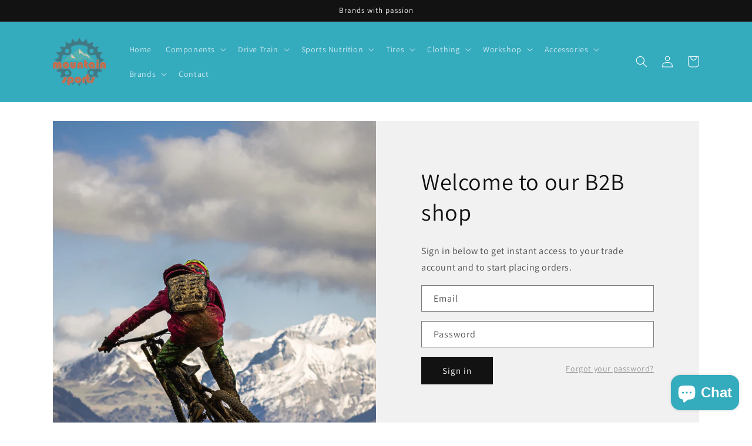

--- FILE ---
content_type: text/html; charset=utf-8
request_url: https://b2b.mountainsports-distribution.com/pages/trade-login
body_size: 19103
content:
<html class="no-js" lang="en">
  <head><link href="//b2b.mountainsports-distribution.com/cdn/shop/t/1/assets/tiny.content.min.css?v=328" rel="stylesheet" type="text/css" media="all" />
    <meta charset="utf-8">
    <meta http-equiv="X-UA-Compatible" content="IE=edge">
    <meta name="viewport" content="width=device-width,initial-scale=1">
    <meta name="theme-color" content="">
    <link rel="canonical" href="https://b2b.mountainsports-distribution.com/pages/trade-login">
    <link rel="preconnect" href="https://cdn.shopify.com" crossorigin><link rel="preconnect" href="https://fonts.shopifycdn.com" crossorigin><title>
      trade-login
 &ndash; B2B-mountainsports distribution</title>

    

    

<meta property="og:site_name" content="B2B-mountainsports distribution">
<meta property="og:url" content="https://b2b.mountainsports-distribution.com/pages/trade-login">
<meta property="og:title" content="trade-login">
<meta property="og:type" content="website">
<meta property="og:description" content="B2B-mountainsports distribution"><meta name="twitter:card" content="summary_large_image">
<meta name="twitter:title" content="trade-login">
<meta name="twitter:description" content="B2B-mountainsports distribution">


    <script src="//b2b.mountainsports-distribution.com/cdn/shop/t/1/assets/global.js?v=24850326154503943211661351806" defer="defer"></script>
    <script>window.performance && window.performance.mark && window.performance.mark('shopify.content_for_header.start');</script><meta id="shopify-digital-wallet" name="shopify-digital-wallet" content="/66127593694/digital_wallets/dialog">
<link rel="alternate" hreflang="x-default" href="https://b2b.mountainsports-distribution.com/en-at/pages/trade-login">
<link rel="alternate" hreflang="en" href="https://b2b.mountainsports-distribution.com/en-at/pages/trade-login">
<link rel="alternate" hreflang="fr-FR" href="https://b2b.mountainsports-distribution.com/fr-fr/pages/trade-login">
<link rel="alternate" hreflang="en-DE" href="https://b2b.mountainsports-distribution.com/en-de/pages/trade-login">
<link rel="alternate" hreflang="en-LU" href="https://b2b.mountainsports-distribution.com/en-lu/pages/trade-login">
<link rel="alternate" hreflang="en-BE" href="https://b2b.mountainsports-distribution.com/pages/trade-login">
<link rel="alternate" hreflang="nl-BE" href="https://b2b.mountainsports-distribution.com/nl/pages/trade-login">
<link rel="alternate" hreflang="de-BE" href="https://b2b.mountainsports-distribution.com/de/pages/trade-login">
<link rel="alternate" hreflang="fr-BE" href="https://b2b.mountainsports-distribution.com/fr/pages/trade-login">
<link rel="alternate" hreflang="en-DK" href="https://b2b.mountainsports-distribution.com/pages/trade-login">
<link rel="alternate" hreflang="nl-DK" href="https://b2b.mountainsports-distribution.com/nl/pages/trade-login">
<link rel="alternate" hreflang="de-DK" href="https://b2b.mountainsports-distribution.com/de/pages/trade-login">
<link rel="alternate" hreflang="fr-DK" href="https://b2b.mountainsports-distribution.com/fr/pages/trade-login">
<link rel="alternate" hreflang="en-ES" href="https://b2b.mountainsports-distribution.com/pages/trade-login">
<link rel="alternate" hreflang="nl-ES" href="https://b2b.mountainsports-distribution.com/nl/pages/trade-login">
<link rel="alternate" hreflang="de-ES" href="https://b2b.mountainsports-distribution.com/de/pages/trade-login">
<link rel="alternate" hreflang="fr-ES" href="https://b2b.mountainsports-distribution.com/fr/pages/trade-login">
<link rel="alternate" hreflang="en-GR" href="https://b2b.mountainsports-distribution.com/pages/trade-login">
<link rel="alternate" hreflang="nl-GR" href="https://b2b.mountainsports-distribution.com/nl/pages/trade-login">
<link rel="alternate" hreflang="de-GR" href="https://b2b.mountainsports-distribution.com/de/pages/trade-login">
<link rel="alternate" hreflang="fr-GR" href="https://b2b.mountainsports-distribution.com/fr/pages/trade-login">
<link rel="alternate" hreflang="en-HU" href="https://b2b.mountainsports-distribution.com/pages/trade-login">
<link rel="alternate" hreflang="nl-HU" href="https://b2b.mountainsports-distribution.com/nl/pages/trade-login">
<link rel="alternate" hreflang="de-HU" href="https://b2b.mountainsports-distribution.com/de/pages/trade-login">
<link rel="alternate" hreflang="fr-HU" href="https://b2b.mountainsports-distribution.com/fr/pages/trade-login">
<link rel="alternate" hreflang="en-IT" href="https://b2b.mountainsports-distribution.com/pages/trade-login">
<link rel="alternate" hreflang="nl-IT" href="https://b2b.mountainsports-distribution.com/nl/pages/trade-login">
<link rel="alternate" hreflang="de-IT" href="https://b2b.mountainsports-distribution.com/de/pages/trade-login">
<link rel="alternate" hreflang="fr-IT" href="https://b2b.mountainsports-distribution.com/fr/pages/trade-login">
<link rel="alternate" hreflang="en-NL" href="https://b2b.mountainsports-distribution.com/pages/trade-login">
<link rel="alternate" hreflang="nl-NL" href="https://b2b.mountainsports-distribution.com/nl/pages/trade-login">
<link rel="alternate" hreflang="de-NL" href="https://b2b.mountainsports-distribution.com/de/pages/trade-login">
<link rel="alternate" hreflang="fr-NL" href="https://b2b.mountainsports-distribution.com/fr/pages/trade-login">
<link rel="alternate" hreflang="en-PT" href="https://b2b.mountainsports-distribution.com/pages/trade-login">
<link rel="alternate" hreflang="nl-PT" href="https://b2b.mountainsports-distribution.com/nl/pages/trade-login">
<link rel="alternate" hreflang="de-PT" href="https://b2b.mountainsports-distribution.com/de/pages/trade-login">
<link rel="alternate" hreflang="fr-PT" href="https://b2b.mountainsports-distribution.com/fr/pages/trade-login">
<link rel="alternate" hreflang="en-SE" href="https://b2b.mountainsports-distribution.com/pages/trade-login">
<link rel="alternate" hreflang="nl-SE" href="https://b2b.mountainsports-distribution.com/nl/pages/trade-login">
<link rel="alternate" hreflang="de-SE" href="https://b2b.mountainsports-distribution.com/de/pages/trade-login">
<link rel="alternate" hreflang="fr-SE" href="https://b2b.mountainsports-distribution.com/fr/pages/trade-login">
<script async="async" src="/checkouts/internal/preloads.js?locale=en-BE"></script>
<script id="shopify-features" type="application/json">{"accessToken":"ab6811de41cd9831007b30b1fac7d21c","betas":["rich-media-storefront-analytics"],"domain":"b2b.mountainsports-distribution.com","predictiveSearch":true,"shopId":66127593694,"locale":"en"}</script>
<script>var Shopify = Shopify || {};
Shopify.shop = "b2b-mountainsports-distribution.myshopify.com";
Shopify.locale = "en";
Shopify.currency = {"active":"EUR","rate":"1.0"};
Shopify.country = "BE";
Shopify.theme = {"name":"Dawn","id":134860603614,"schema_name":"Dawn","schema_version":"6.0.2","theme_store_id":887,"role":"main"};
Shopify.theme.handle = "null";
Shopify.theme.style = {"id":null,"handle":null};
Shopify.cdnHost = "b2b.mountainsports-distribution.com/cdn";
Shopify.routes = Shopify.routes || {};
Shopify.routes.root = "/";</script>
<script type="module">!function(o){(o.Shopify=o.Shopify||{}).modules=!0}(window);</script>
<script>!function(o){function n(){var o=[];function n(){o.push(Array.prototype.slice.apply(arguments))}return n.q=o,n}var t=o.Shopify=o.Shopify||{};t.loadFeatures=n(),t.autoloadFeatures=n()}(window);</script>
<script id="shop-js-analytics" type="application/json">{"pageType":"page"}</script>
<script defer="defer" async type="module" src="//b2b.mountainsports-distribution.com/cdn/shopifycloud/shop-js/modules/v2/client.init-shop-cart-sync_BdyHc3Nr.en.esm.js"></script>
<script defer="defer" async type="module" src="//b2b.mountainsports-distribution.com/cdn/shopifycloud/shop-js/modules/v2/chunk.common_Daul8nwZ.esm.js"></script>
<script type="module">
  await import("//b2b.mountainsports-distribution.com/cdn/shopifycloud/shop-js/modules/v2/client.init-shop-cart-sync_BdyHc3Nr.en.esm.js");
await import("//b2b.mountainsports-distribution.com/cdn/shopifycloud/shop-js/modules/v2/chunk.common_Daul8nwZ.esm.js");

  window.Shopify.SignInWithShop?.initShopCartSync?.({"fedCMEnabled":true,"windoidEnabled":true});

</script>
<script id="__st">var __st={"a":66127593694,"offset":3600,"reqid":"0d23a261-7738-4e60-a04a-fefd315beed6-1769031193","pageurl":"b2b.mountainsports-distribution.com\/pages\/trade-login","s":"pages-101694341342","u":"ba321a4d7763","p":"page","rtyp":"page","rid":101694341342};</script>
<script>window.ShopifyPaypalV4VisibilityTracking = true;</script>
<script id="form-persister">!function(){'use strict';const t='contact',e='new_comment',n=[[t,t],['blogs',e],['comments',e],[t,'customer']],o='password',r='form_key',c=['recaptcha-v3-token','g-recaptcha-response','h-captcha-response',o],s=()=>{try{return window.sessionStorage}catch{return}},i='__shopify_v',u=t=>t.elements[r],a=function(){const t=[...n].map((([t,e])=>`form[action*='/${t}']:not([data-nocaptcha='true']) input[name='form_type'][value='${e}']`)).join(',');var e;return e=t,()=>e?[...document.querySelectorAll(e)].map((t=>t.form)):[]}();function m(t){const e=u(t);a().includes(t)&&(!e||!e.value)&&function(t){try{if(!s())return;!function(t){const e=s();if(!e)return;const n=u(t);if(!n)return;const o=n.value;o&&e.removeItem(o)}(t);const e=Array.from(Array(32),(()=>Math.random().toString(36)[2])).join('');!function(t,e){u(t)||t.append(Object.assign(document.createElement('input'),{type:'hidden',name:r})),t.elements[r].value=e}(t,e),function(t,e){const n=s();if(!n)return;const r=[...t.querySelectorAll(`input[type='${o}']`)].map((({name:t})=>t)),u=[...c,...r],a={};for(const[o,c]of new FormData(t).entries())u.includes(o)||(a[o]=c);n.setItem(e,JSON.stringify({[i]:1,action:t.action,data:a}))}(t,e)}catch(e){console.error('failed to persist form',e)}}(t)}const f=t=>{if('true'===t.dataset.persistBound)return;const e=function(t,e){const n=function(t){return'function'==typeof t.submit?t.submit:HTMLFormElement.prototype.submit}(t).bind(t);return function(){let t;return()=>{t||(t=!0,(()=>{try{e(),n()}catch(t){(t=>{console.error('form submit failed',t)})(t)}})(),setTimeout((()=>t=!1),250))}}()}(t,(()=>{m(t)}));!function(t,e){if('function'==typeof t.submit&&'function'==typeof e)try{t.submit=e}catch{}}(t,e),t.addEventListener('submit',(t=>{t.preventDefault(),e()})),t.dataset.persistBound='true'};!function(){function t(t){const e=(t=>{const e=t.target;return e instanceof HTMLFormElement?e:e&&e.form})(t);e&&m(e)}document.addEventListener('submit',t),document.addEventListener('DOMContentLoaded',(()=>{const e=a();for(const t of e)f(t);var n;n=document.body,new window.MutationObserver((t=>{for(const e of t)if('childList'===e.type&&e.addedNodes.length)for(const t of e.addedNodes)1===t.nodeType&&'FORM'===t.tagName&&a().includes(t)&&f(t)})).observe(n,{childList:!0,subtree:!0,attributes:!1}),document.removeEventListener('submit',t)}))}()}();</script>
<script integrity="sha256-4kQ18oKyAcykRKYeNunJcIwy7WH5gtpwJnB7kiuLZ1E=" data-source-attribution="shopify.loadfeatures" defer="defer" src="//b2b.mountainsports-distribution.com/cdn/shopifycloud/storefront/assets/storefront/load_feature-a0a9edcb.js" crossorigin="anonymous"></script>
<script data-source-attribution="shopify.dynamic_checkout.dynamic.init">var Shopify=Shopify||{};Shopify.PaymentButton=Shopify.PaymentButton||{isStorefrontPortableWallets:!0,init:function(){window.Shopify.PaymentButton.init=function(){};var t=document.createElement("script");t.src="https://b2b.mountainsports-distribution.com/cdn/shopifycloud/portable-wallets/latest/portable-wallets.en.js",t.type="module",document.head.appendChild(t)}};
</script>
<script data-source-attribution="shopify.dynamic_checkout.buyer_consent">
  function portableWalletsHideBuyerConsent(e){var t=document.getElementById("shopify-buyer-consent"),n=document.getElementById("shopify-subscription-policy-button");t&&n&&(t.classList.add("hidden"),t.setAttribute("aria-hidden","true"),n.removeEventListener("click",e))}function portableWalletsShowBuyerConsent(e){var t=document.getElementById("shopify-buyer-consent"),n=document.getElementById("shopify-subscription-policy-button");t&&n&&(t.classList.remove("hidden"),t.removeAttribute("aria-hidden"),n.addEventListener("click",e))}window.Shopify?.PaymentButton&&(window.Shopify.PaymentButton.hideBuyerConsent=portableWalletsHideBuyerConsent,window.Shopify.PaymentButton.showBuyerConsent=portableWalletsShowBuyerConsent);
</script>
<script data-source-attribution="shopify.dynamic_checkout.cart.bootstrap">document.addEventListener("DOMContentLoaded",(function(){function t(){return document.querySelector("shopify-accelerated-checkout-cart, shopify-accelerated-checkout")}if(t())Shopify.PaymentButton.init();else{new MutationObserver((function(e,n){t()&&(Shopify.PaymentButton.init(),n.disconnect())})).observe(document.body,{childList:!0,subtree:!0})}}));
</script>
<script id="sections-script" data-sections="header,footer" defer="defer" src="//b2b.mountainsports-distribution.com/cdn/shop/t/1/compiled_assets/scripts.js?v=328"></script>
<script>window.performance && window.performance.mark && window.performance.mark('shopify.content_for_header.end');</script>


    <style data-shopify>
      @font-face {
  font-family: Assistant;
  font-weight: 400;
  font-style: normal;
  font-display: swap;
  src: url("//b2b.mountainsports-distribution.com/cdn/fonts/assistant/assistant_n4.9120912a469cad1cc292572851508ca49d12e768.woff2") format("woff2"),
       url("//b2b.mountainsports-distribution.com/cdn/fonts/assistant/assistant_n4.6e9875ce64e0fefcd3f4446b7ec9036b3ddd2985.woff") format("woff");
}

      @font-face {
  font-family: Assistant;
  font-weight: 700;
  font-style: normal;
  font-display: swap;
  src: url("//b2b.mountainsports-distribution.com/cdn/fonts/assistant/assistant_n7.bf44452348ec8b8efa3aa3068825305886b1c83c.woff2") format("woff2"),
       url("//b2b.mountainsports-distribution.com/cdn/fonts/assistant/assistant_n7.0c887fee83f6b3bda822f1150b912c72da0f7b64.woff") format("woff");
}

      
      
      @font-face {
  font-family: Assistant;
  font-weight: 400;
  font-style: normal;
  font-display: swap;
  src: url("//b2b.mountainsports-distribution.com/cdn/fonts/assistant/assistant_n4.9120912a469cad1cc292572851508ca49d12e768.woff2") format("woff2"),
       url("//b2b.mountainsports-distribution.com/cdn/fonts/assistant/assistant_n4.6e9875ce64e0fefcd3f4446b7ec9036b3ddd2985.woff") format("woff");
}


      :root {
        --font-body-family: Assistant, sans-serif;
        --font-body-style: normal;
        --font-body-weight: 400;
        --font-body-weight-bold: 700;

        --font-heading-family: Assistant, sans-serif;
        --font-heading-style: normal;
        --font-heading-weight: 400;

        --font-body-scale: 1.0;
        --font-heading-scale: 1.0;

        --color-base-text: 18, 18, 18;
        --color-shadow: 18, 18, 18;
        --color-base-background-1: 255, 255, 255;
        --color-base-background-2: 243, 243, 243;
        --color-base-solid-button-labels: 255, 255, 255;
        --color-base-outline-button-labels: 18, 18, 18;
        --color-base-accent-1: 18, 18, 18;
        --color-base-accent-2: 53, 171, 190;
        --payment-terms-background-color: #ffffff;

        --gradient-base-background-1: #ffffff;
        --gradient-base-background-2: #f3f3f3;
        --gradient-base-accent-1: #121212;
        --gradient-base-accent-2: #35abbe;

        --media-padding: px;
        --media-border-opacity: 0.05;
        --media-border-width: 1px;
        --media-radius: 0px;
        --media-shadow-opacity: 0.0;
        --media-shadow-horizontal-offset: 0px;
        --media-shadow-vertical-offset: 4px;
        --media-shadow-blur-radius: 5px;
        --media-shadow-visible: 0;

        --page-width: 120rem;
        --page-width-margin: 0rem;

        --card-image-padding: 0.0rem;
        --card-corner-radius: 0.0rem;
        --card-text-alignment: left;
        --card-border-width: 0.0rem;
        --card-border-opacity: 0.1;
        --card-shadow-opacity: 0.0;
        --card-shadow-visible: 0;
        --card-shadow-horizontal-offset: 0.0rem;
        --card-shadow-vertical-offset: 0.4rem;
        --card-shadow-blur-radius: 0.5rem;

        --badge-corner-radius: 4.0rem;

        --popup-border-width: 1px;
        --popup-border-opacity: 0.1;
        --popup-corner-radius: 0px;
        --popup-shadow-opacity: 0.0;
        --popup-shadow-horizontal-offset: 0px;
        --popup-shadow-vertical-offset: 4px;
        --popup-shadow-blur-radius: 5px;

        --drawer-border-width: 1px;
        --drawer-border-opacity: 0.1;
        --drawer-shadow-opacity: 0.0;
        --drawer-shadow-horizontal-offset: 0px;
        --drawer-shadow-vertical-offset: 4px;
        --drawer-shadow-blur-radius: 5px;

        --spacing-sections-desktop: 0px;
        --spacing-sections-mobile: 0px;

        --grid-desktop-vertical-spacing: 8px;
        --grid-desktop-horizontal-spacing: 8px;
        --grid-mobile-vertical-spacing: 4px;
        --grid-mobile-horizontal-spacing: 4px;

        --text-boxes-border-opacity: 0.1;
        --text-boxes-border-width: 0px;
        --text-boxes-radius: 0px;
        --text-boxes-shadow-opacity: 0.0;
        --text-boxes-shadow-visible: 0;
        --text-boxes-shadow-horizontal-offset: 0px;
        --text-boxes-shadow-vertical-offset: 4px;
        --text-boxes-shadow-blur-radius: 5px;

        --buttons-radius: 0px;
        --buttons-radius-outset: 0px;
        --buttons-border-width: 1px;
        --buttons-border-opacity: 1.0;
        --buttons-shadow-opacity: 0.0;
        --buttons-shadow-visible: 0;
        --buttons-shadow-horizontal-offset: 0px;
        --buttons-shadow-vertical-offset: 4px;
        --buttons-shadow-blur-radius: 5px;
        --buttons-border-offset: 0px;

        --inputs-radius: 0px;
        --inputs-border-width: 1px;
        --inputs-border-opacity: 0.55;
        --inputs-shadow-opacity: 0.0;
        --inputs-shadow-horizontal-offset: 0px;
        --inputs-margin-offset: 0px;
        --inputs-shadow-vertical-offset: 4px;
        --inputs-shadow-blur-radius: 5px;
        --inputs-radius-outset: 0px;

        --variant-pills-radius: 40px;
        --variant-pills-border-width: 1px;
        --variant-pills-border-opacity: 0.55;
        --variant-pills-shadow-opacity: 0.0;
        --variant-pills-shadow-horizontal-offset: 0px;
        --variant-pills-shadow-vertical-offset: 4px;
        --variant-pills-shadow-blur-radius: 5px;
      }

      *,
      *::before,
      *::after {
        box-sizing: inherit;
      }

      html {
        box-sizing: border-box;
        font-size: calc(var(--font-body-scale) * 62.5%);
        height: 100%;
      }

      body {
        display: grid;
        grid-template-rows: auto auto 1fr auto;
        grid-template-columns: 100%;
        min-height: 100%;
        margin: 0;
        font-size: 1.5rem;
        letter-spacing: 0.06rem;
        line-height: calc(1 + 0.8 / var(--font-body-scale));
        font-family: var(--font-body-family);
        font-style: var(--font-body-style);
        font-weight: var(--font-body-weight);
      }

      @media screen and (min-width: 750px) {
        body {
          font-size: 1.6rem;
        }
      }
    </style>

    <link href="//b2b.mountainsports-distribution.com/cdn/shop/t/1/assets/base.css?v=19666067365360246481661351826" rel="stylesheet" type="text/css" media="all" />
<link rel="preload" as="font" href="//b2b.mountainsports-distribution.com/cdn/fonts/assistant/assistant_n4.9120912a469cad1cc292572851508ca49d12e768.woff2" type="font/woff2" crossorigin><link rel="preload" as="font" href="//b2b.mountainsports-distribution.com/cdn/fonts/assistant/assistant_n4.9120912a469cad1cc292572851508ca49d12e768.woff2" type="font/woff2" crossorigin><link rel="stylesheet" href="//b2b.mountainsports-distribution.com/cdn/shop/t/1/assets/component-predictive-search.css?v=165644661289088488651661351801" media="print" onload="this.media='all'"><script>document.documentElement.className = document.documentElement.className.replace('no-js', 'js');
    if (Shopify.designMode) {
      document.documentElement.classList.add('shopify-design-mode');
    }
    </script>

  

<!-- Add this to layout/theme.liquid before closing head tag--><script src="https://cdn.shopify.com/extensions/e8878072-2f6b-4e89-8082-94b04320908d/inbox-1254/assets/inbox-chat-loader.js" type="text/javascript" defer="defer"></script>
<link href="https://monorail-edge.shopifysvc.com" rel="dns-prefetch">
<script>(function(){if ("sendBeacon" in navigator && "performance" in window) {try {var session_token_from_headers = performance.getEntriesByType('navigation')[0].serverTiming.find(x => x.name == '_s').description;} catch {var session_token_from_headers = undefined;}var session_cookie_matches = document.cookie.match(/_shopify_s=([^;]*)/);var session_token_from_cookie = session_cookie_matches && session_cookie_matches.length === 2 ? session_cookie_matches[1] : "";var session_token = session_token_from_headers || session_token_from_cookie || "";function handle_abandonment_event(e) {var entries = performance.getEntries().filter(function(entry) {return /monorail-edge.shopifysvc.com/.test(entry.name);});if (!window.abandonment_tracked && entries.length === 0) {window.abandonment_tracked = true;var currentMs = Date.now();var navigation_start = performance.timing.navigationStart;var payload = {shop_id: 66127593694,url: window.location.href,navigation_start,duration: currentMs - navigation_start,session_token,page_type: "page"};window.navigator.sendBeacon("https://monorail-edge.shopifysvc.com/v1/produce", JSON.stringify({schema_id: "online_store_buyer_site_abandonment/1.1",payload: payload,metadata: {event_created_at_ms: currentMs,event_sent_at_ms: currentMs}}));}}window.addEventListener('pagehide', handle_abandonment_event);}}());</script>
<script id="web-pixels-manager-setup">(function e(e,d,r,n,o){if(void 0===o&&(o={}),!Boolean(null===(a=null===(i=window.Shopify)||void 0===i?void 0:i.analytics)||void 0===a?void 0:a.replayQueue)){var i,a;window.Shopify=window.Shopify||{};var t=window.Shopify;t.analytics=t.analytics||{};var s=t.analytics;s.replayQueue=[],s.publish=function(e,d,r){return s.replayQueue.push([e,d,r]),!0};try{self.performance.mark("wpm:start")}catch(e){}var l=function(){var e={modern:/Edge?\/(1{2}[4-9]|1[2-9]\d|[2-9]\d{2}|\d{4,})\.\d+(\.\d+|)|Firefox\/(1{2}[4-9]|1[2-9]\d|[2-9]\d{2}|\d{4,})\.\d+(\.\d+|)|Chrom(ium|e)\/(9{2}|\d{3,})\.\d+(\.\d+|)|(Maci|X1{2}).+ Version\/(15\.\d+|(1[6-9]|[2-9]\d|\d{3,})\.\d+)([,.]\d+|)( \(\w+\)|)( Mobile\/\w+|) Safari\/|Chrome.+OPR\/(9{2}|\d{3,})\.\d+\.\d+|(CPU[ +]OS|iPhone[ +]OS|CPU[ +]iPhone|CPU IPhone OS|CPU iPad OS)[ +]+(15[._]\d+|(1[6-9]|[2-9]\d|\d{3,})[._]\d+)([._]\d+|)|Android:?[ /-](13[3-9]|1[4-9]\d|[2-9]\d{2}|\d{4,})(\.\d+|)(\.\d+|)|Android.+Firefox\/(13[5-9]|1[4-9]\d|[2-9]\d{2}|\d{4,})\.\d+(\.\d+|)|Android.+Chrom(ium|e)\/(13[3-9]|1[4-9]\d|[2-9]\d{2}|\d{4,})\.\d+(\.\d+|)|SamsungBrowser\/([2-9]\d|\d{3,})\.\d+/,legacy:/Edge?\/(1[6-9]|[2-9]\d|\d{3,})\.\d+(\.\d+|)|Firefox\/(5[4-9]|[6-9]\d|\d{3,})\.\d+(\.\d+|)|Chrom(ium|e)\/(5[1-9]|[6-9]\d|\d{3,})\.\d+(\.\d+|)([\d.]+$|.*Safari\/(?![\d.]+ Edge\/[\d.]+$))|(Maci|X1{2}).+ Version\/(10\.\d+|(1[1-9]|[2-9]\d|\d{3,})\.\d+)([,.]\d+|)( \(\w+\)|)( Mobile\/\w+|) Safari\/|Chrome.+OPR\/(3[89]|[4-9]\d|\d{3,})\.\d+\.\d+|(CPU[ +]OS|iPhone[ +]OS|CPU[ +]iPhone|CPU IPhone OS|CPU iPad OS)[ +]+(10[._]\d+|(1[1-9]|[2-9]\d|\d{3,})[._]\d+)([._]\d+|)|Android:?[ /-](13[3-9]|1[4-9]\d|[2-9]\d{2}|\d{4,})(\.\d+|)(\.\d+|)|Mobile Safari.+OPR\/([89]\d|\d{3,})\.\d+\.\d+|Android.+Firefox\/(13[5-9]|1[4-9]\d|[2-9]\d{2}|\d{4,})\.\d+(\.\d+|)|Android.+Chrom(ium|e)\/(13[3-9]|1[4-9]\d|[2-9]\d{2}|\d{4,})\.\d+(\.\d+|)|Android.+(UC? ?Browser|UCWEB|U3)[ /]?(15\.([5-9]|\d{2,})|(1[6-9]|[2-9]\d|\d{3,})\.\d+)\.\d+|SamsungBrowser\/(5\.\d+|([6-9]|\d{2,})\.\d+)|Android.+MQ{2}Browser\/(14(\.(9|\d{2,})|)|(1[5-9]|[2-9]\d|\d{3,})(\.\d+|))(\.\d+|)|K[Aa][Ii]OS\/(3\.\d+|([4-9]|\d{2,})\.\d+)(\.\d+|)/},d=e.modern,r=e.legacy,n=navigator.userAgent;return n.match(d)?"modern":n.match(r)?"legacy":"unknown"}(),u="modern"===l?"modern":"legacy",c=(null!=n?n:{modern:"",legacy:""})[u],f=function(e){return[e.baseUrl,"/wpm","/b",e.hashVersion,"modern"===e.buildTarget?"m":"l",".js"].join("")}({baseUrl:d,hashVersion:r,buildTarget:u}),m=function(e){var d=e.version,r=e.bundleTarget,n=e.surface,o=e.pageUrl,i=e.monorailEndpoint;return{emit:function(e){var a=e.status,t=e.errorMsg,s=(new Date).getTime(),l=JSON.stringify({metadata:{event_sent_at_ms:s},events:[{schema_id:"web_pixels_manager_load/3.1",payload:{version:d,bundle_target:r,page_url:o,status:a,surface:n,error_msg:t},metadata:{event_created_at_ms:s}}]});if(!i)return console&&console.warn&&console.warn("[Web Pixels Manager] No Monorail endpoint provided, skipping logging."),!1;try{return self.navigator.sendBeacon.bind(self.navigator)(i,l)}catch(e){}var u=new XMLHttpRequest;try{return u.open("POST",i,!0),u.setRequestHeader("Content-Type","text/plain"),u.send(l),!0}catch(e){return console&&console.warn&&console.warn("[Web Pixels Manager] Got an unhandled error while logging to Monorail."),!1}}}}({version:r,bundleTarget:l,surface:e.surface,pageUrl:self.location.href,monorailEndpoint:e.monorailEndpoint});try{o.browserTarget=l,function(e){var d=e.src,r=e.async,n=void 0===r||r,o=e.onload,i=e.onerror,a=e.sri,t=e.scriptDataAttributes,s=void 0===t?{}:t,l=document.createElement("script"),u=document.querySelector("head"),c=document.querySelector("body");if(l.async=n,l.src=d,a&&(l.integrity=a,l.crossOrigin="anonymous"),s)for(var f in s)if(Object.prototype.hasOwnProperty.call(s,f))try{l.dataset[f]=s[f]}catch(e){}if(o&&l.addEventListener("load",o),i&&l.addEventListener("error",i),u)u.appendChild(l);else{if(!c)throw new Error("Did not find a head or body element to append the script");c.appendChild(l)}}({src:f,async:!0,onload:function(){if(!function(){var e,d;return Boolean(null===(d=null===(e=window.Shopify)||void 0===e?void 0:e.analytics)||void 0===d?void 0:d.initialized)}()){var d=window.webPixelsManager.init(e)||void 0;if(d){var r=window.Shopify.analytics;r.replayQueue.forEach((function(e){var r=e[0],n=e[1],o=e[2];d.publishCustomEvent(r,n,o)})),r.replayQueue=[],r.publish=d.publishCustomEvent,r.visitor=d.visitor,r.initialized=!0}}},onerror:function(){return m.emit({status:"failed",errorMsg:"".concat(f," has failed to load")})},sri:function(e){var d=/^sha384-[A-Za-z0-9+/=]+$/;return"string"==typeof e&&d.test(e)}(c)?c:"",scriptDataAttributes:o}),m.emit({status:"loading"})}catch(e){m.emit({status:"failed",errorMsg:(null==e?void 0:e.message)||"Unknown error"})}}})({shopId: 66127593694,storefrontBaseUrl: "https://b2b.mountainsports-distribution.com",extensionsBaseUrl: "https://extensions.shopifycdn.com/cdn/shopifycloud/web-pixels-manager",monorailEndpoint: "https://monorail-edge.shopifysvc.com/unstable/produce_batch",surface: "storefront-renderer",enabledBetaFlags: ["2dca8a86"],webPixelsConfigList: [{"id":"1188364631","configuration":"{\"appDomain\":\"app.sparklayer.io\", \"siteId\":\"mountainsportsdistribution\"}","eventPayloadVersion":"v1","runtimeContext":"STRICT","scriptVersion":"6a76237eeb1360eba576db0f81c798cb","type":"APP","apiClientId":4974139,"privacyPurposes":["ANALYTICS","MARKETING","SALE_OF_DATA"],"dataSharingAdjustments":{"protectedCustomerApprovalScopes":["read_customer_address","read_customer_email","read_customer_name","read_customer_personal_data","read_customer_phone"]}},{"id":"shopify-app-pixel","configuration":"{}","eventPayloadVersion":"v1","runtimeContext":"STRICT","scriptVersion":"0450","apiClientId":"shopify-pixel","type":"APP","privacyPurposes":["ANALYTICS","MARKETING"]},{"id":"shopify-custom-pixel","eventPayloadVersion":"v1","runtimeContext":"LAX","scriptVersion":"0450","apiClientId":"shopify-pixel","type":"CUSTOM","privacyPurposes":["ANALYTICS","MARKETING"]}],isMerchantRequest: false,initData: {"shop":{"name":"B2B-mountainsports distribution","paymentSettings":{"currencyCode":"EUR"},"myshopifyDomain":"b2b-mountainsports-distribution.myshopify.com","countryCode":"AT","storefrontUrl":"https:\/\/b2b.mountainsports-distribution.com"},"customer":null,"cart":null,"checkout":null,"productVariants":[],"purchasingCompany":null},},"https://b2b.mountainsports-distribution.com/cdn","fcfee988w5aeb613cpc8e4bc33m6693e112",{"modern":"","legacy":""},{"shopId":"66127593694","storefrontBaseUrl":"https:\/\/b2b.mountainsports-distribution.com","extensionBaseUrl":"https:\/\/extensions.shopifycdn.com\/cdn\/shopifycloud\/web-pixels-manager","surface":"storefront-renderer","enabledBetaFlags":"[\"2dca8a86\"]","isMerchantRequest":"false","hashVersion":"fcfee988w5aeb613cpc8e4bc33m6693e112","publish":"custom","events":"[[\"page_viewed\",{}]]"});</script><script>
  window.ShopifyAnalytics = window.ShopifyAnalytics || {};
  window.ShopifyAnalytics.meta = window.ShopifyAnalytics.meta || {};
  window.ShopifyAnalytics.meta.currency = 'EUR';
  var meta = {"page":{"pageType":"page","resourceType":"page","resourceId":101694341342,"requestId":"0d23a261-7738-4e60-a04a-fefd315beed6-1769031193"}};
  for (var attr in meta) {
    window.ShopifyAnalytics.meta[attr] = meta[attr];
  }
</script>
<script class="analytics">
  (function () {
    var customDocumentWrite = function(content) {
      var jquery = null;

      if (window.jQuery) {
        jquery = window.jQuery;
      } else if (window.Checkout && window.Checkout.$) {
        jquery = window.Checkout.$;
      }

      if (jquery) {
        jquery('body').append(content);
      }
    };

    var hasLoggedConversion = function(token) {
      if (token) {
        return document.cookie.indexOf('loggedConversion=' + token) !== -1;
      }
      return false;
    }

    var setCookieIfConversion = function(token) {
      if (token) {
        var twoMonthsFromNow = new Date(Date.now());
        twoMonthsFromNow.setMonth(twoMonthsFromNow.getMonth() + 2);

        document.cookie = 'loggedConversion=' + token + '; expires=' + twoMonthsFromNow;
      }
    }

    var trekkie = window.ShopifyAnalytics.lib = window.trekkie = window.trekkie || [];
    if (trekkie.integrations) {
      return;
    }
    trekkie.methods = [
      'identify',
      'page',
      'ready',
      'track',
      'trackForm',
      'trackLink'
    ];
    trekkie.factory = function(method) {
      return function() {
        var args = Array.prototype.slice.call(arguments);
        args.unshift(method);
        trekkie.push(args);
        return trekkie;
      };
    };
    for (var i = 0; i < trekkie.methods.length; i++) {
      var key = trekkie.methods[i];
      trekkie[key] = trekkie.factory(key);
    }
    trekkie.load = function(config) {
      trekkie.config = config || {};
      trekkie.config.initialDocumentCookie = document.cookie;
      var first = document.getElementsByTagName('script')[0];
      var script = document.createElement('script');
      script.type = 'text/javascript';
      script.onerror = function(e) {
        var scriptFallback = document.createElement('script');
        scriptFallback.type = 'text/javascript';
        scriptFallback.onerror = function(error) {
                var Monorail = {
      produce: function produce(monorailDomain, schemaId, payload) {
        var currentMs = new Date().getTime();
        var event = {
          schema_id: schemaId,
          payload: payload,
          metadata: {
            event_created_at_ms: currentMs,
            event_sent_at_ms: currentMs
          }
        };
        return Monorail.sendRequest("https://" + monorailDomain + "/v1/produce", JSON.stringify(event));
      },
      sendRequest: function sendRequest(endpointUrl, payload) {
        // Try the sendBeacon API
        if (window && window.navigator && typeof window.navigator.sendBeacon === 'function' && typeof window.Blob === 'function' && !Monorail.isIos12()) {
          var blobData = new window.Blob([payload], {
            type: 'text/plain'
          });

          if (window.navigator.sendBeacon(endpointUrl, blobData)) {
            return true;
          } // sendBeacon was not successful

        } // XHR beacon

        var xhr = new XMLHttpRequest();

        try {
          xhr.open('POST', endpointUrl);
          xhr.setRequestHeader('Content-Type', 'text/plain');
          xhr.send(payload);
        } catch (e) {
          console.log(e);
        }

        return false;
      },
      isIos12: function isIos12() {
        return window.navigator.userAgent.lastIndexOf('iPhone; CPU iPhone OS 12_') !== -1 || window.navigator.userAgent.lastIndexOf('iPad; CPU OS 12_') !== -1;
      }
    };
    Monorail.produce('monorail-edge.shopifysvc.com',
      'trekkie_storefront_load_errors/1.1',
      {shop_id: 66127593694,
      theme_id: 134860603614,
      app_name: "storefront",
      context_url: window.location.href,
      source_url: "//b2b.mountainsports-distribution.com/cdn/s/trekkie.storefront.cd680fe47e6c39ca5d5df5f0a32d569bc48c0f27.min.js"});

        };
        scriptFallback.async = true;
        scriptFallback.src = '//b2b.mountainsports-distribution.com/cdn/s/trekkie.storefront.cd680fe47e6c39ca5d5df5f0a32d569bc48c0f27.min.js';
        first.parentNode.insertBefore(scriptFallback, first);
      };
      script.async = true;
      script.src = '//b2b.mountainsports-distribution.com/cdn/s/trekkie.storefront.cd680fe47e6c39ca5d5df5f0a32d569bc48c0f27.min.js';
      first.parentNode.insertBefore(script, first);
    };
    trekkie.load(
      {"Trekkie":{"appName":"storefront","development":false,"defaultAttributes":{"shopId":66127593694,"isMerchantRequest":null,"themeId":134860603614,"themeCityHash":"9937890629760856634","contentLanguage":"en","currency":"EUR","eventMetadataId":"f8f13290-07d7-4ccc-9951-21c48eabce5e"},"isServerSideCookieWritingEnabled":true,"monorailRegion":"shop_domain","enabledBetaFlags":["65f19447"]},"Session Attribution":{},"S2S":{"facebookCapiEnabled":false,"source":"trekkie-storefront-renderer","apiClientId":580111}}
    );

    var loaded = false;
    trekkie.ready(function() {
      if (loaded) return;
      loaded = true;

      window.ShopifyAnalytics.lib = window.trekkie;

      var originalDocumentWrite = document.write;
      document.write = customDocumentWrite;
      try { window.ShopifyAnalytics.merchantGoogleAnalytics.call(this); } catch(error) {};
      document.write = originalDocumentWrite;

      window.ShopifyAnalytics.lib.page(null,{"pageType":"page","resourceType":"page","resourceId":101694341342,"requestId":"0d23a261-7738-4e60-a04a-fefd315beed6-1769031193","shopifyEmitted":true});

      var match = window.location.pathname.match(/checkouts\/(.+)\/(thank_you|post_purchase)/)
      var token = match? match[1]: undefined;
      if (!hasLoggedConversion(token)) {
        setCookieIfConversion(token);
        
      }
    });


        var eventsListenerScript = document.createElement('script');
        eventsListenerScript.async = true;
        eventsListenerScript.src = "//b2b.mountainsports-distribution.com/cdn/shopifycloud/storefront/assets/shop_events_listener-3da45d37.js";
        document.getElementsByTagName('head')[0].appendChild(eventsListenerScript);

})();</script>
<script
  defer
  src="https://b2b.mountainsports-distribution.com/cdn/shopifycloud/perf-kit/shopify-perf-kit-3.0.4.min.js"
  data-application="storefront-renderer"
  data-shop-id="66127593694"
  data-render-region="gcp-us-east1"
  data-page-type="page"
  data-theme-instance-id="134860603614"
  data-theme-name="Dawn"
  data-theme-version="6.0.2"
  data-monorail-region="shop_domain"
  data-resource-timing-sampling-rate="10"
  data-shs="true"
  data-shs-beacon="true"
  data-shs-export-with-fetch="true"
  data-shs-logs-sample-rate="1"
  data-shs-beacon-endpoint="https://b2b.mountainsports-distribution.com/api/collect"
></script>
</head>

  <body class="gradient">

       
      



      

    
    <a class="skip-to-content-link button visually-hidden" href="#MainContent">
      Skip to content
    </a><div id="shopify-section-announcement-bar" class="shopify-section"><div class="announcement-bar color-accent-1 gradient" role="region" aria-label="Announcement" ><p class="announcement-bar__message h5">
                Brands with passion
</p></div>
</div>
    <div id="shopify-section-header" class="shopify-section section-header"><link rel="stylesheet" href="//b2b.mountainsports-distribution.com/cdn/shop/t/1/assets/component-list-menu.css?v=151968516119678728991661351811" media="print" onload="this.media='all'">
<link rel="stylesheet" href="//b2b.mountainsports-distribution.com/cdn/shop/t/1/assets/component-search.css?v=96455689198851321781661351793" media="print" onload="this.media='all'">
<link rel="stylesheet" href="//b2b.mountainsports-distribution.com/cdn/shop/t/1/assets/component-menu-drawer.css?v=182311192829367774911661351798" media="print" onload="this.media='all'">
<link rel="stylesheet" href="//b2b.mountainsports-distribution.com/cdn/shop/t/1/assets/component-cart-notification.css?v=119852831333870967341661351790" media="print" onload="this.media='all'">
<link rel="stylesheet" href="//b2b.mountainsports-distribution.com/cdn/shop/t/1/assets/component-cart-items.css?v=23917223812499722491661351826" media="print" onload="this.media='all'"><link rel="stylesheet" href="//b2b.mountainsports-distribution.com/cdn/shop/t/1/assets/component-price.css?v=112673864592427438181661351797" media="print" onload="this.media='all'">
  <link rel="stylesheet" href="//b2b.mountainsports-distribution.com/cdn/shop/t/1/assets/component-loading-overlay.css?v=167310470843593579841661351830" media="print" onload="this.media='all'"><link rel="stylesheet" href="//b2b.mountainsports-distribution.com/cdn/shop/t/1/assets/component-mega-menu.css?v=28561467978094945271664975526" media="print" onload="this.media='all'">
  <noscript><link href="//b2b.mountainsports-distribution.com/cdn/shop/t/1/assets/component-mega-menu.css?v=28561467978094945271664975526" rel="stylesheet" type="text/css" media="all" /></noscript><noscript><link href="//b2b.mountainsports-distribution.com/cdn/shop/t/1/assets/component-list-menu.css?v=151968516119678728991661351811" rel="stylesheet" type="text/css" media="all" /></noscript>
<noscript><link href="//b2b.mountainsports-distribution.com/cdn/shop/t/1/assets/component-search.css?v=96455689198851321781661351793" rel="stylesheet" type="text/css" media="all" /></noscript>
<noscript><link href="//b2b.mountainsports-distribution.com/cdn/shop/t/1/assets/component-menu-drawer.css?v=182311192829367774911661351798" rel="stylesheet" type="text/css" media="all" /></noscript>
<noscript><link href="//b2b.mountainsports-distribution.com/cdn/shop/t/1/assets/component-cart-notification.css?v=119852831333870967341661351790" rel="stylesheet" type="text/css" media="all" /></noscript>
<noscript><link href="//b2b.mountainsports-distribution.com/cdn/shop/t/1/assets/component-cart-items.css?v=23917223812499722491661351826" rel="stylesheet" type="text/css" media="all" /></noscript>

<style>
  header-drawer {
    justify-self: start;
    margin-left: -1.2rem;
  }

  .header__heading-logo {
    max-width: 90px;
  }

  @media screen and (min-width: 990px) {
    header-drawer {
      display: none;
    }
  }

  .menu-drawer-container {
    display: flex;
  }

  .list-menu {
    list-style: none;
    padding: 0;
    margin: 0;
  }

  .list-menu--inline {
    display: inline-flex;
    flex-wrap: wrap;
  }

  summary.list-menu__item {
    padding-right: 2.7rem;
  }

  .list-menu__item {
    display: flex;
    align-items: center;
    line-height: calc(1 + 0.3 / var(--font-body-scale));
  }

  .list-menu__item--link {
    text-decoration: none;
    padding-bottom: 1rem;
    padding-top: 1rem;
    line-height: calc(1 + 0.8 / var(--font-body-scale));
  }

  @media screen and (min-width: 750px) {
    .list-menu__item--link {
      padding-bottom: 0.5rem;
      padding-top: 0.5rem;
    }
  }
</style><style data-shopify>.header {
    padding-top: 10px;
    padding-bottom: 10px;
  }

  .section-header {
    margin-bottom: 0px;
  }

  @media screen and (min-width: 750px) {
    .section-header {
      margin-bottom: 0px;
    }
  }

  @media screen and (min-width: 990px) {
    .header {
      padding-top: 20px;
      padding-bottom: 20px;
    }
  }</style><script src="//b2b.mountainsports-distribution.com/cdn/shop/t/1/assets/details-disclosure.js?v=153497636716254413831661351821" defer="defer"></script>
<script src="//b2b.mountainsports-distribution.com/cdn/shop/t/1/assets/details-modal.js?v=4511761896672669691661351820" defer="defer"></script>
<script src="//b2b.mountainsports-distribution.com/cdn/shop/t/1/assets/cart-notification.js?v=31179948596492670111661351796" defer="defer"></script><svg xmlns="http://www.w3.org/2000/svg" class="hidden">
  <symbol id="icon-search" viewbox="0 0 18 19" fill="none">
    <path fill-rule="evenodd" clip-rule="evenodd" d="M11.03 11.68A5.784 5.784 0 112.85 3.5a5.784 5.784 0 018.18 8.18zm.26 1.12a6.78 6.78 0 11.72-.7l5.4 5.4a.5.5 0 11-.71.7l-5.41-5.4z" fill="currentColor"/>
  </symbol>

  <symbol id="icon-close" class="icon icon-close" fill="none" viewBox="0 0 18 17">
    <path d="M.865 15.978a.5.5 0 00.707.707l7.433-7.431 7.579 7.282a.501.501 0 00.846-.37.5.5 0 00-.153-.351L9.712 8.546l7.417-7.416a.5.5 0 10-.707-.708L8.991 7.853 1.413.573a.5.5 0 10-.693.72l7.563 7.268-7.418 7.417z" fill="currentColor">
  </symbol>
</svg>
<sticky-header class="header-wrapper color-accent-2 gradient header-wrapper--border-bottom">
  <header class="header header--middle-left page-width header--has-menu"><header-drawer data-breakpoint="tablet">
        <details id="Details-menu-drawer-container" class="menu-drawer-container">
          <summary class="header__icon header__icon--menu header__icon--summary link focus-inset" aria-label="Menu">
            <span>
              <svg xmlns="http://www.w3.org/2000/svg" aria-hidden="true" focusable="false" role="presentation" class="icon icon-hamburger" fill="none" viewBox="0 0 18 16">
  <path d="M1 .5a.5.5 0 100 1h15.71a.5.5 0 000-1H1zM.5 8a.5.5 0 01.5-.5h15.71a.5.5 0 010 1H1A.5.5 0 01.5 8zm0 7a.5.5 0 01.5-.5h15.71a.5.5 0 010 1H1a.5.5 0 01-.5-.5z" fill="currentColor">
</svg>

              <svg xmlns="http://www.w3.org/2000/svg" aria-hidden="true" focusable="false" role="presentation" class="icon icon-close" fill="none" viewBox="0 0 18 17">
  <path d="M.865 15.978a.5.5 0 00.707.707l7.433-7.431 7.579 7.282a.501.501 0 00.846-.37.5.5 0 00-.153-.351L9.712 8.546l7.417-7.416a.5.5 0 10-.707-.708L8.991 7.853 1.413.573a.5.5 0 10-.693.72l7.563 7.268-7.418 7.417z" fill="currentColor">
</svg>

            </span>
          </summary>
          <div id="menu-drawer" class="gradient menu-drawer motion-reduce" tabindex="-1">
            <div class="menu-drawer__inner-container">
              <div class="menu-drawer__navigation-container">
                <nav class="menu-drawer__navigation">
                  <ul class="menu-drawer__menu has-submenu list-menu" role="list"><li><a href="/" class="menu-drawer__menu-item list-menu__item link link--text focus-inset">
                            Home
                          </a></li><li><details id="Details-menu-drawer-menu-item-2">
                            <summary class="menu-drawer__menu-item list-menu__item link link--text focus-inset">
                              Components 
                              <svg viewBox="0 0 14 10" fill="none" aria-hidden="true" focusable="false" role="presentation" class="icon icon-arrow" xmlns="http://www.w3.org/2000/svg">
  <path fill-rule="evenodd" clip-rule="evenodd" d="M8.537.808a.5.5 0 01.817-.162l4 4a.5.5 0 010 .708l-4 4a.5.5 0 11-.708-.708L11.793 5.5H1a.5.5 0 010-1h10.793L8.646 1.354a.5.5 0 01-.109-.546z" fill="currentColor">
</svg>

                              <svg aria-hidden="true" focusable="false" role="presentation" class="icon icon-caret" viewBox="0 0 10 6">
  <path fill-rule="evenodd" clip-rule="evenodd" d="M9.354.646a.5.5 0 00-.708 0L5 4.293 1.354.646a.5.5 0 00-.708.708l4 4a.5.5 0 00.708 0l4-4a.5.5 0 000-.708z" fill="currentColor">
</svg>

                            </summary>
                            <div id="link-Components " class="menu-drawer__submenu has-submenu gradient motion-reduce" tabindex="-1">
                              <div class="menu-drawer__inner-submenu">
                                <button class="menu-drawer__close-button link link--text focus-inset" aria-expanded="true">
                                  <svg viewBox="0 0 14 10" fill="none" aria-hidden="true" focusable="false" role="presentation" class="icon icon-arrow" xmlns="http://www.w3.org/2000/svg">
  <path fill-rule="evenodd" clip-rule="evenodd" d="M8.537.808a.5.5 0 01.817-.162l4 4a.5.5 0 010 .708l-4 4a.5.5 0 11-.708-.708L11.793 5.5H1a.5.5 0 010-1h10.793L8.646 1.354a.5.5 0 01-.109-.546z" fill="currentColor">
</svg>

                                  Components 
                                </button>
                                <ul class="menu-drawer__menu list-menu" role="list" tabindex="-1"><li><details id="Details-menu-drawer-submenu-1">
                                          <summary class="menu-drawer__menu-item link link--text list-menu__item focus-inset">
                                            BARS &amp; ACCESSORIES
                                            <svg viewBox="0 0 14 10" fill="none" aria-hidden="true" focusable="false" role="presentation" class="icon icon-arrow" xmlns="http://www.w3.org/2000/svg">
  <path fill-rule="evenodd" clip-rule="evenodd" d="M8.537.808a.5.5 0 01.817-.162l4 4a.5.5 0 010 .708l-4 4a.5.5 0 11-.708-.708L11.793 5.5H1a.5.5 0 010-1h10.793L8.646 1.354a.5.5 0 01-.109-.546z" fill="currentColor">
</svg>

                                            <svg aria-hidden="true" focusable="false" role="presentation" class="icon icon-caret" viewBox="0 0 10 6">
  <path fill-rule="evenodd" clip-rule="evenodd" d="M9.354.646a.5.5 0 00-.708 0L5 4.293 1.354.646a.5.5 0 00-.708.708l4 4a.5.5 0 00.708 0l4-4a.5.5 0 000-.708z" fill="currentColor">
</svg>

                                          </summary>
                                          <div id="childlink-BARS &amp; ACCESSORIES" class="menu-drawer__submenu has-submenu gradient motion-reduce">
                                            <button class="menu-drawer__close-button link link--text focus-inset" aria-expanded="true">
                                              <svg viewBox="0 0 14 10" fill="none" aria-hidden="true" focusable="false" role="presentation" class="icon icon-arrow" xmlns="http://www.w3.org/2000/svg">
  <path fill-rule="evenodd" clip-rule="evenodd" d="M8.537.808a.5.5 0 01.817-.162l4 4a.5.5 0 010 .708l-4 4a.5.5 0 11-.708-.708L11.793 5.5H1a.5.5 0 010-1h10.793L8.646 1.354a.5.5 0 01-.109-.546z" fill="currentColor">
</svg>

                                              BARS &amp; ACCESSORIES
                                            </button>
                                            <ul class="menu-drawer__menu list-menu" role="list" tabindex="-1"><li>
                                                  <a href="/collections/road-handlebars" class="menu-drawer__menu-item link link--text list-menu__item focus-inset">
                                                    Road Handlebars
                                                  </a>
                                                </li><li>
                                                  <a href="/collections/mtb-handlebars" class="menu-drawer__menu-item link link--text list-menu__item focus-inset">
                                                    MTB Handlebars
                                                  </a>
                                                </li><li>
                                                  <a href="/collections/gravel-handlebars" class="menu-drawer__menu-item link link--text list-menu__item focus-inset">
                                                    Gravel Handlebars
                                                  </a>
                                                </li><li>
                                                  <a href="/collections/bar-accessories" class="menu-drawer__menu-item link link--text list-menu__item focus-inset">
                                                    BAR ACCESSORIES
                                                  </a>
                                                </li></ul>
                                          </div>
                                        </details></li><li><details id="Details-menu-drawer-submenu-2">
                                          <summary class="menu-drawer__menu-item link link--text list-menu__item focus-inset">
                                            Brakepads
                                            <svg viewBox="0 0 14 10" fill="none" aria-hidden="true" focusable="false" role="presentation" class="icon icon-arrow" xmlns="http://www.w3.org/2000/svg">
  <path fill-rule="evenodd" clip-rule="evenodd" d="M8.537.808a.5.5 0 01.817-.162l4 4a.5.5 0 010 .708l-4 4a.5.5 0 11-.708-.708L11.793 5.5H1a.5.5 0 010-1h10.793L8.646 1.354a.5.5 0 01-.109-.546z" fill="currentColor">
</svg>

                                            <svg aria-hidden="true" focusable="false" role="presentation" class="icon icon-caret" viewBox="0 0 10 6">
  <path fill-rule="evenodd" clip-rule="evenodd" d="M9.354.646a.5.5 0 00-.708 0L5 4.293 1.354.646a.5.5 0 00-.708.708l4 4a.5.5 0 00.708 0l4-4a.5.5 0 000-.708z" fill="currentColor">
</svg>

                                          </summary>
                                          <div id="childlink-Brakepads" class="menu-drawer__submenu has-submenu gradient motion-reduce">
                                            <button class="menu-drawer__close-button link link--text focus-inset" aria-expanded="true">
                                              <svg viewBox="0 0 14 10" fill="none" aria-hidden="true" focusable="false" role="presentation" class="icon icon-arrow" xmlns="http://www.w3.org/2000/svg">
  <path fill-rule="evenodd" clip-rule="evenodd" d="M8.537.808a.5.5 0 01.817-.162l4 4a.5.5 0 010 .708l-4 4a.5.5 0 11-.708-.708L11.793 5.5H1a.5.5 0 010-1h10.793L8.646 1.354a.5.5 0 01-.109-.546z" fill="currentColor">
</svg>

                                              Brakepads
                                            </button>
                                            <ul class="menu-drawer__menu list-menu" role="list" tabindex="-1"><li>
                                                  <a href="/collections/red" class="menu-drawer__menu-item link link--text list-menu__item focus-inset">
                                                    RED
                                                  </a>
                                                </li><li>
                                                  <a href="/collections/green" class="menu-drawer__menu-item link link--text list-menu__item focus-inset">
                                                    GREEN
                                                  </a>
                                                </li><li>
                                                  <a href="/collections/blue" class="menu-drawer__menu-item link link--text list-menu__item focus-inset">
                                                    BLUE
                                                  </a>
                                                </li><li>
                                                  <a href="/collections/black" class="menu-drawer__menu-item link link--text list-menu__item focus-inset">
                                                    BLACK
                                                  </a>
                                                </li></ul>
                                          </div>
                                        </details></li><li><details id="Details-menu-drawer-submenu-3">
                                          <summary class="menu-drawer__menu-item link link--text list-menu__item focus-inset">
                                            STEMS &amp; ACCESSORIES
                                            <svg viewBox="0 0 14 10" fill="none" aria-hidden="true" focusable="false" role="presentation" class="icon icon-arrow" xmlns="http://www.w3.org/2000/svg">
  <path fill-rule="evenodd" clip-rule="evenodd" d="M8.537.808a.5.5 0 01.817-.162l4 4a.5.5 0 010 .708l-4 4a.5.5 0 11-.708-.708L11.793 5.5H1a.5.5 0 010-1h10.793L8.646 1.354a.5.5 0 01-.109-.546z" fill="currentColor">
</svg>

                                            <svg aria-hidden="true" focusable="false" role="presentation" class="icon icon-caret" viewBox="0 0 10 6">
  <path fill-rule="evenodd" clip-rule="evenodd" d="M9.354.646a.5.5 0 00-.708 0L5 4.293 1.354.646a.5.5 0 00-.708.708l4 4a.5.5 0 00.708 0l4-4a.5.5 0 000-.708z" fill="currentColor">
</svg>

                                          </summary>
                                          <div id="childlink-STEMS &amp; ACCESSORIES" class="menu-drawer__submenu has-submenu gradient motion-reduce">
                                            <button class="menu-drawer__close-button link link--text focus-inset" aria-expanded="true">
                                              <svg viewBox="0 0 14 10" fill="none" aria-hidden="true" focusable="false" role="presentation" class="icon icon-arrow" xmlns="http://www.w3.org/2000/svg">
  <path fill-rule="evenodd" clip-rule="evenodd" d="M8.537.808a.5.5 0 01.817-.162l4 4a.5.5 0 010 .708l-4 4a.5.5 0 11-.708-.708L11.793 5.5H1a.5.5 0 010-1h10.793L8.646 1.354a.5.5 0 01-.109-.546z" fill="currentColor">
</svg>

                                              STEMS &amp; ACCESSORIES
                                            </button>
                                            <ul class="menu-drawer__menu list-menu" role="list" tabindex="-1"><li>
                                                  <a href="/collections/stems" class="menu-drawer__menu-item link link--text list-menu__item focus-inset">
                                                    Stems
                                                  </a>
                                                </li><li>
                                                  <a href="/collections/top-caps-star-nuts-expander" class="menu-drawer__menu-item link link--text list-menu__item focus-inset">
                                                    STEMS &amp; ACCESSORIES
                                                  </a>
                                                </li></ul>
                                          </div>
                                        </details></li><li><details id="Details-menu-drawer-submenu-4">
                                          <summary class="menu-drawer__menu-item link link--text list-menu__item focus-inset">
                                            Wheelsets
                                            <svg viewBox="0 0 14 10" fill="none" aria-hidden="true" focusable="false" role="presentation" class="icon icon-arrow" xmlns="http://www.w3.org/2000/svg">
  <path fill-rule="evenodd" clip-rule="evenodd" d="M8.537.808a.5.5 0 01.817-.162l4 4a.5.5 0 010 .708l-4 4a.5.5 0 11-.708-.708L11.793 5.5H1a.5.5 0 010-1h10.793L8.646 1.354a.5.5 0 01-.109-.546z" fill="currentColor">
</svg>

                                            <svg aria-hidden="true" focusable="false" role="presentation" class="icon icon-caret" viewBox="0 0 10 6">
  <path fill-rule="evenodd" clip-rule="evenodd" d="M9.354.646a.5.5 0 00-.708 0L5 4.293 1.354.646a.5.5 0 00-.708.708l4 4a.5.5 0 00.708 0l4-4a.5.5 0 000-.708z" fill="currentColor">
</svg>

                                          </summary>
                                          <div id="childlink-Wheelsets" class="menu-drawer__submenu has-submenu gradient motion-reduce">
                                            <button class="menu-drawer__close-button link link--text focus-inset" aria-expanded="true">
                                              <svg viewBox="0 0 14 10" fill="none" aria-hidden="true" focusable="false" role="presentation" class="icon icon-arrow" xmlns="http://www.w3.org/2000/svg">
  <path fill-rule="evenodd" clip-rule="evenodd" d="M8.537.808a.5.5 0 01.817-.162l4 4a.5.5 0 010 .708l-4 4a.5.5 0 11-.708-.708L11.793 5.5H1a.5.5 0 010-1h10.793L8.646 1.354a.5.5 0 01-.109-.546z" fill="currentColor">
</svg>

                                              Wheelsets
                                            </button>
                                            <ul class="menu-drawer__menu list-menu" role="list" tabindex="-1"><li>
                                                  <a href="/collections/road-wheelsets" class="menu-drawer__menu-item link link--text list-menu__item focus-inset">
                                                    Road Wheelsets
                                                  </a>
                                                </li><li>
                                                  <a href="/collections/mtb-wheelsets" class="menu-drawer__menu-item link link--text list-menu__item focus-inset">
                                                    MTB Wheelsets
                                                  </a>
                                                </li><li>
                                                  <a href="/collections/gravel-wheelsets" class="menu-drawer__menu-item link link--text list-menu__item focus-inset">
                                                    Gravel Wheelsets
                                                  </a>
                                                </li><li>
                                                  <a href="/collections/wheels-parts" class="menu-drawer__menu-item link link--text list-menu__item focus-inset">
                                                    WHEELS PARTS
                                                  </a>
                                                </li></ul>
                                          </div>
                                        </details></li><li><a href="/collections/seatposts" class="menu-drawer__menu-item link link--text list-menu__item focus-inset">
                                          Seatposts
                                        </a></li><li><a href="/collections/seatclamp" class="menu-drawer__menu-item link link--text list-menu__item focus-inset">
                                          Seatclamps
                                        </a></li><li><a href="/collections/saddles" class="menu-drawer__menu-item link link--text list-menu__item focus-inset">
                                          Saddles
                                        </a></li><li><a href="/collections/headsets" class="menu-drawer__menu-item link link--text list-menu__item focus-inset">
                                          Headsets
                                        </a></li><li><a href="/collections/bottle-cages" class="menu-drawer__menu-item link link--text list-menu__item focus-inset">
                                          Bottle cages
                                        </a></li><li><a href="/collections/screws-tuningkits" class="menu-drawer__menu-item link link--text list-menu__item focus-inset">
                                          Screws &amp; tuningkits
                                        </a></li><li><a href="/collections/grips-and-bar-tape" class="menu-drawer__menu-item link link--text list-menu__item focus-inset">
                                          Grips and Bar tape
                                        </a></li><li><a href="/collections/dropper-remotes" class="menu-drawer__menu-item link link--text list-menu__item focus-inset">
                                          Dropper remotes
                                        </a></li><li><a href="/collections/brake-adaptors" class="menu-drawer__menu-item link link--text list-menu__item focus-inset">
                                          HUB &amp; AXLE RELATED
                                        </a></li><li><a href="/collections/pedals" class="menu-drawer__menu-item link link--text list-menu__item focus-inset">
                                          Pedals
                                        </a></li></ul>
                              </div>
                            </div>
                          </details></li><li><details id="Details-menu-drawer-menu-item-3">
                            <summary class="menu-drawer__menu-item list-menu__item link link--text focus-inset">
                              Drive Train
                              <svg viewBox="0 0 14 10" fill="none" aria-hidden="true" focusable="false" role="presentation" class="icon icon-arrow" xmlns="http://www.w3.org/2000/svg">
  <path fill-rule="evenodd" clip-rule="evenodd" d="M8.537.808a.5.5 0 01.817-.162l4 4a.5.5 0 010 .708l-4 4a.5.5 0 11-.708-.708L11.793 5.5H1a.5.5 0 010-1h10.793L8.646 1.354a.5.5 0 01-.109-.546z" fill="currentColor">
</svg>

                              <svg aria-hidden="true" focusable="false" role="presentation" class="icon icon-caret" viewBox="0 0 10 6">
  <path fill-rule="evenodd" clip-rule="evenodd" d="M9.354.646a.5.5 0 00-.708 0L5 4.293 1.354.646a.5.5 0 00-.708.708l4 4a.5.5 0 00.708 0l4-4a.5.5 0 000-.708z" fill="currentColor">
</svg>

                            </summary>
                            <div id="link-Drive Train" class="menu-drawer__submenu has-submenu gradient motion-reduce" tabindex="-1">
                              <div class="menu-drawer__inner-submenu">
                                <button class="menu-drawer__close-button link link--text focus-inset" aria-expanded="true">
                                  <svg viewBox="0 0 14 10" fill="none" aria-hidden="true" focusable="false" role="presentation" class="icon icon-arrow" xmlns="http://www.w3.org/2000/svg">
  <path fill-rule="evenodd" clip-rule="evenodd" d="M8.537.808a.5.5 0 01.817-.162l4 4a.5.5 0 010 .708l-4 4a.5.5 0 11-.708-.708L11.793 5.5H1a.5.5 0 010-1h10.793L8.646 1.354a.5.5 0 01-.109-.546z" fill="currentColor">
</svg>

                                  Drive Train
                                </button>
                                <ul class="menu-drawer__menu list-menu" role="list" tabindex="-1"><li><details id="Details-menu-drawer-submenu-1">
                                          <summary class="menu-drawer__menu-item link link--text list-menu__item focus-inset">
                                            Chainrings
                                            <svg viewBox="0 0 14 10" fill="none" aria-hidden="true" focusable="false" role="presentation" class="icon icon-arrow" xmlns="http://www.w3.org/2000/svg">
  <path fill-rule="evenodd" clip-rule="evenodd" d="M8.537.808a.5.5 0 01.817-.162l4 4a.5.5 0 010 .708l-4 4a.5.5 0 11-.708-.708L11.793 5.5H1a.5.5 0 010-1h10.793L8.646 1.354a.5.5 0 01-.109-.546z" fill="currentColor">
</svg>

                                            <svg aria-hidden="true" focusable="false" role="presentation" class="icon icon-caret" viewBox="0 0 10 6">
  <path fill-rule="evenodd" clip-rule="evenodd" d="M9.354.646a.5.5 0 00-.708 0L5 4.293 1.354.646a.5.5 0 00-.708.708l4 4a.5.5 0 00.708 0l4-4a.5.5 0 000-.708z" fill="currentColor">
</svg>

                                          </summary>
                                          <div id="childlink-Chainrings" class="menu-drawer__submenu has-submenu gradient motion-reduce">
                                            <button class="menu-drawer__close-button link link--text focus-inset" aria-expanded="true">
                                              <svg viewBox="0 0 14 10" fill="none" aria-hidden="true" focusable="false" role="presentation" class="icon icon-arrow" xmlns="http://www.w3.org/2000/svg">
  <path fill-rule="evenodd" clip-rule="evenodd" d="M8.537.808a.5.5 0 01.817-.162l4 4a.5.5 0 010 .708l-4 4a.5.5 0 11-.708-.708L11.793 5.5H1a.5.5 0 010-1h10.793L8.646 1.354a.5.5 0 01-.109-.546z" fill="currentColor">
</svg>

                                              Chainrings
                                            </button>
                                            <ul class="menu-drawer__menu list-menu" role="list" tabindex="-1"><li>
                                                  <a href="/collections/mtb-chainrings" class="menu-drawer__menu-item link link--text list-menu__item focus-inset">
                                                    MTB Chainrings
                                                  </a>
                                                </li><li>
                                                  <a href="/collections/gravel-cx-road-chainrings" class="menu-drawer__menu-item link link--text list-menu__item focus-inset">
                                                    Gravel/CX/Road Chainrings
                                                  </a>
                                                </li><li>
                                                  <a href="/collections/oval-chainrings" class="menu-drawer__menu-item link link--text list-menu__item focus-inset">
                                                    Oval Chainrings
                                                  </a>
                                                </li><li>
                                                  <a href="/collections/camo-system" class="menu-drawer__menu-item link link--text list-menu__item focus-inset">
                                                    CAMO System
                                                  </a>
                                                </li><li>
                                                  <a href="/collections/chainringbolts" class="menu-drawer__menu-item link link--text list-menu__item focus-inset">
                                                    Chainringbolts
                                                  </a>
                                                </li><li>
                                                  <a href="/collections/e-bike-chainrings" class="menu-drawer__menu-item link link--text list-menu__item focus-inset">
                                                    E-bike chainrings
                                                  </a>
                                                </li></ul>
                                          </div>
                                        </details></li><li><details id="Details-menu-drawer-submenu-2">
                                          <summary class="menu-drawer__menu-item link link--text list-menu__item focus-inset">
                                            Bottom Brackets
                                            <svg viewBox="0 0 14 10" fill="none" aria-hidden="true" focusable="false" role="presentation" class="icon icon-arrow" xmlns="http://www.w3.org/2000/svg">
  <path fill-rule="evenodd" clip-rule="evenodd" d="M8.537.808a.5.5 0 01.817-.162l4 4a.5.5 0 010 .708l-4 4a.5.5 0 11-.708-.708L11.793 5.5H1a.5.5 0 010-1h10.793L8.646 1.354a.5.5 0 01-.109-.546z" fill="currentColor">
</svg>

                                            <svg aria-hidden="true" focusable="false" role="presentation" class="icon icon-caret" viewBox="0 0 10 6">
  <path fill-rule="evenodd" clip-rule="evenodd" d="M9.354.646a.5.5 0 00-.708 0L5 4.293 1.354.646a.5.5 0 00-.708.708l4 4a.5.5 0 00.708 0l4-4a.5.5 0 000-.708z" fill="currentColor">
</svg>

                                          </summary>
                                          <div id="childlink-Bottom Brackets" class="menu-drawer__submenu has-submenu gradient motion-reduce">
                                            <button class="menu-drawer__close-button link link--text focus-inset" aria-expanded="true">
                                              <svg viewBox="0 0 14 10" fill="none" aria-hidden="true" focusable="false" role="presentation" class="icon icon-arrow" xmlns="http://www.w3.org/2000/svg">
  <path fill-rule="evenodd" clip-rule="evenodd" d="M8.537.808a.5.5 0 01.817-.162l4 4a.5.5 0 010 .708l-4 4a.5.5 0 11-.708-.708L11.793 5.5H1a.5.5 0 010-1h10.793L8.646 1.354a.5.5 0 01-.109-.546z" fill="currentColor">
</svg>

                                              Bottom Brackets
                                            </button>
                                            <ul class="menu-drawer__menu list-menu" role="list" tabindex="-1"><li>
                                                  <a href="/collections/pressfit" class="menu-drawer__menu-item link link--text list-menu__item focus-inset">
                                                    Press Fit
                                                  </a>
                                                </li><li>
                                                  <a href="/collections/threaded" class="menu-drawer__menu-item link link--text list-menu__item focus-inset">
                                                    Threaded
                                                  </a>
                                                </li><li>
                                                  <a href="/collections/oversize" class="menu-drawer__menu-item link link--text list-menu__item focus-inset">
                                                    Oversized
                                                  </a>
                                                </li><li>
                                                  <a href="/collections/shimano" class="menu-drawer__menu-item link link--text list-menu__item focus-inset">
                                                    Shimano
                                                  </a>
                                                </li><li>
                                                  <a href="/collections/sram-dub" class="menu-drawer__menu-item link link--text list-menu__item focus-inset">
                                                    Sram Dub
                                                  </a>
                                                </li><li>
                                                  <a href="/collections/bb30" class="menu-drawer__menu-item link link--text list-menu__item focus-inset">
                                                    BB30
                                                  </a>
                                                </li><li>
                                                  <a href="/collections/adapter" class="menu-drawer__menu-item link link--text list-menu__item focus-inset">
                                                    Adapters
                                                  </a>
                                                </li></ul>
                                          </div>
                                        </details></li><li><a href="/collections/chainguides" class="menu-drawer__menu-item link link--text list-menu__item focus-inset">
                                          Chainguides
                                        </a></li><li><a href="/collections/derailleur-optimization" class="menu-drawer__menu-item link link--text list-menu__item focus-inset">
                                          Derailleur optimization
                                        </a></li><li><a href="/collections/single-speed" class="menu-drawer__menu-item link link--text list-menu__item focus-inset">
                                          Single speed
                                        </a></li><li><details id="Details-menu-drawer-submenu-6">
                                          <summary class="menu-drawer__menu-item link link--text list-menu__item focus-inset">
                                            Bearings
                                            <svg viewBox="0 0 14 10" fill="none" aria-hidden="true" focusable="false" role="presentation" class="icon icon-arrow" xmlns="http://www.w3.org/2000/svg">
  <path fill-rule="evenodd" clip-rule="evenodd" d="M8.537.808a.5.5 0 01.817-.162l4 4a.5.5 0 010 .708l-4 4a.5.5 0 11-.708-.708L11.793 5.5H1a.5.5 0 010-1h10.793L8.646 1.354a.5.5 0 01-.109-.546z" fill="currentColor">
</svg>

                                            <svg aria-hidden="true" focusable="false" role="presentation" class="icon icon-caret" viewBox="0 0 10 6">
  <path fill-rule="evenodd" clip-rule="evenodd" d="M9.354.646a.5.5 0 00-.708 0L5 4.293 1.354.646a.5.5 0 00-.708.708l4 4a.5.5 0 00.708 0l4-4a.5.5 0 000-.708z" fill="currentColor">
</svg>

                                          </summary>
                                          <div id="childlink-Bearings" class="menu-drawer__submenu has-submenu gradient motion-reduce">
                                            <button class="menu-drawer__close-button link link--text focus-inset" aria-expanded="true">
                                              <svg viewBox="0 0 14 10" fill="none" aria-hidden="true" focusable="false" role="presentation" class="icon icon-arrow" xmlns="http://www.w3.org/2000/svg">
  <path fill-rule="evenodd" clip-rule="evenodd" d="M8.537.808a.5.5 0 01.817-.162l4 4a.5.5 0 010 .708l-4 4a.5.5 0 11-.708-.708L11.793 5.5H1a.5.5 0 010-1h10.793L8.646 1.354a.5.5 0 01-.109-.546z" fill="currentColor">
</svg>

                                              Bearings
                                            </button>
                                            <ul class="menu-drawer__menu list-menu" role="list" tabindex="-1"><li>
                                                  <a href="/collections/bearing-kits" class="menu-drawer__menu-item link link--text list-menu__item focus-inset">
                                                    Bearing Kits
                                                  </a>
                                                </li><li>
                                                  <a href="/collections/single-bearings" class="menu-drawer__menu-item link link--text list-menu__item focus-inset">
                                                    Single Bearings
                                                  </a>
                                                </li></ul>
                                          </div>
                                        </details></li></ul>
                              </div>
                            </div>
                          </details></li><li><details id="Details-menu-drawer-menu-item-4">
                            <summary class="menu-drawer__menu-item list-menu__item link link--text focus-inset">
                              Sports Nutrition
                              <svg viewBox="0 0 14 10" fill="none" aria-hidden="true" focusable="false" role="presentation" class="icon icon-arrow" xmlns="http://www.w3.org/2000/svg">
  <path fill-rule="evenodd" clip-rule="evenodd" d="M8.537.808a.5.5 0 01.817-.162l4 4a.5.5 0 010 .708l-4 4a.5.5 0 11-.708-.708L11.793 5.5H1a.5.5 0 010-1h10.793L8.646 1.354a.5.5 0 01-.109-.546z" fill="currentColor">
</svg>

                              <svg aria-hidden="true" focusable="false" role="presentation" class="icon icon-caret" viewBox="0 0 10 6">
  <path fill-rule="evenodd" clip-rule="evenodd" d="M9.354.646a.5.5 0 00-.708 0L5 4.293 1.354.646a.5.5 0 00-.708.708l4 4a.5.5 0 00.708 0l4-4a.5.5 0 000-.708z" fill="currentColor">
</svg>

                            </summary>
                            <div id="link-Sports Nutrition" class="menu-drawer__submenu has-submenu gradient motion-reduce" tabindex="-1">
                              <div class="menu-drawer__inner-submenu">
                                <button class="menu-drawer__close-button link link--text focus-inset" aria-expanded="true">
                                  <svg viewBox="0 0 14 10" fill="none" aria-hidden="true" focusable="false" role="presentation" class="icon icon-arrow" xmlns="http://www.w3.org/2000/svg">
  <path fill-rule="evenodd" clip-rule="evenodd" d="M8.537.808a.5.5 0 01.817-.162l4 4a.5.5 0 010 .708l-4 4a.5.5 0 11-.708-.708L11.793 5.5H1a.5.5 0 010-1h10.793L8.646 1.354a.5.5 0 01-.109-.546z" fill="currentColor">
</svg>

                                  Sports Nutrition
                                </button>
                                <ul class="menu-drawer__menu list-menu" role="list" tabindex="-1"><li><a href="/collections/drinks" class="menu-drawer__menu-item link link--text list-menu__item focus-inset">
                                          Drinks
                                        </a></li><li><a href="/collections/gels" class="menu-drawer__menu-item link link--text list-menu__item focus-inset">
                                          Gels
                                        </a></li><li><a href="/collections/bars" class="menu-drawer__menu-item link link--text list-menu__item focus-inset">
                                          Bars
                                        </a></li><li><a href="/collections/recovery" class="menu-drawer__menu-item link link--text list-menu__item focus-inset">
                                          Recovery
                                        </a></li><li><a href="/collections/performance" class="menu-drawer__menu-item link link--text list-menu__item focus-inset">
                                          Performance
                                        </a></li></ul>
                              </div>
                            </div>
                          </details></li><li><details id="Details-menu-drawer-menu-item-5">
                            <summary class="menu-drawer__menu-item list-menu__item link link--text focus-inset">
                              Tires
                              <svg viewBox="0 0 14 10" fill="none" aria-hidden="true" focusable="false" role="presentation" class="icon icon-arrow" xmlns="http://www.w3.org/2000/svg">
  <path fill-rule="evenodd" clip-rule="evenodd" d="M8.537.808a.5.5 0 01.817-.162l4 4a.5.5 0 010 .708l-4 4a.5.5 0 11-.708-.708L11.793 5.5H1a.5.5 0 010-1h10.793L8.646 1.354a.5.5 0 01-.109-.546z" fill="currentColor">
</svg>

                              <svg aria-hidden="true" focusable="false" role="presentation" class="icon icon-caret" viewBox="0 0 10 6">
  <path fill-rule="evenodd" clip-rule="evenodd" d="M9.354.646a.5.5 0 00-.708 0L5 4.293 1.354.646a.5.5 0 00-.708.708l4 4a.5.5 0 00.708 0l4-4a.5.5 0 000-.708z" fill="currentColor">
</svg>

                            </summary>
                            <div id="link-Tires" class="menu-drawer__submenu has-submenu gradient motion-reduce" tabindex="-1">
                              <div class="menu-drawer__inner-submenu">
                                <button class="menu-drawer__close-button link link--text focus-inset" aria-expanded="true">
                                  <svg viewBox="0 0 14 10" fill="none" aria-hidden="true" focusable="false" role="presentation" class="icon icon-arrow" xmlns="http://www.w3.org/2000/svg">
  <path fill-rule="evenodd" clip-rule="evenodd" d="M8.537.808a.5.5 0 01.817-.162l4 4a.5.5 0 010 .708l-4 4a.5.5 0 11-.708-.708L11.793 5.5H1a.5.5 0 010-1h10.793L8.646 1.354a.5.5 0 01-.109-.546z" fill="currentColor">
</svg>

                                  Tires
                                </button>
                                <ul class="menu-drawer__menu list-menu" role="list" tabindex="-1"><li><a href="/collections/gravel-tires" class="menu-drawer__menu-item link link--text list-menu__item focus-inset">
                                          Gravel Tires
                                        </a></li><li><a href="/collections/road-tires" class="menu-drawer__menu-item link link--text list-menu__item focus-inset">
                                          Road Tires
                                        </a></li><li><a href="/collections/mtb-tires" class="menu-drawer__menu-item link link--text list-menu__item focus-inset">
                                          MTB Tires
                                        </a></li><li><a href="/collections/sealant" class="menu-drawer__menu-item link link--text list-menu__item focus-inset">
                                          Sealant
                                        </a></li></ul>
                              </div>
                            </div>
                          </details></li><li><details id="Details-menu-drawer-menu-item-6">
                            <summary class="menu-drawer__menu-item list-menu__item link link--text focus-inset">
                              Clothing
                              <svg viewBox="0 0 14 10" fill="none" aria-hidden="true" focusable="false" role="presentation" class="icon icon-arrow" xmlns="http://www.w3.org/2000/svg">
  <path fill-rule="evenodd" clip-rule="evenodd" d="M8.537.808a.5.5 0 01.817-.162l4 4a.5.5 0 010 .708l-4 4a.5.5 0 11-.708-.708L11.793 5.5H1a.5.5 0 010-1h10.793L8.646 1.354a.5.5 0 01-.109-.546z" fill="currentColor">
</svg>

                              <svg aria-hidden="true" focusable="false" role="presentation" class="icon icon-caret" viewBox="0 0 10 6">
  <path fill-rule="evenodd" clip-rule="evenodd" d="M9.354.646a.5.5 0 00-.708 0L5 4.293 1.354.646a.5.5 0 00-.708.708l4 4a.5.5 0 00.708 0l4-4a.5.5 0 000-.708z" fill="currentColor">
</svg>

                            </summary>
                            <div id="link-Clothing" class="menu-drawer__submenu has-submenu gradient motion-reduce" tabindex="-1">
                              <div class="menu-drawer__inner-submenu">
                                <button class="menu-drawer__close-button link link--text focus-inset" aria-expanded="true">
                                  <svg viewBox="0 0 14 10" fill="none" aria-hidden="true" focusable="false" role="presentation" class="icon icon-arrow" xmlns="http://www.w3.org/2000/svg">
  <path fill-rule="evenodd" clip-rule="evenodd" d="M8.537.808a.5.5 0 01.817-.162l4 4a.5.5 0 010 .708l-4 4a.5.5 0 11-.708-.708L11.793 5.5H1a.5.5 0 010-1h10.793L8.646 1.354a.5.5 0 01-.109-.546z" fill="currentColor">
</svg>

                                  Clothing
                                </button>
                                <ul class="menu-drawer__menu list-menu" role="list" tabindex="-1"><li><a href="/collections/casual" class="menu-drawer__menu-item link link--text list-menu__item focus-inset">
                                          Casual
                                        </a></li><li><a href="/collections/cycling-shirts" class="menu-drawer__menu-item link link--text list-menu__item focus-inset">
                                          Cycling Shirts
                                        </a></li><li><a href="/collections/cycling-shorts-bibs" class="menu-drawer__menu-item link link--text list-menu__item focus-inset">
                                          Cycling Shorts/Bibs
                                        </a></li><li><details id="Details-menu-drawer-submenu-4">
                                          <summary class="menu-drawer__menu-item link link--text list-menu__item focus-inset">
                                            Gloves
                                            <svg viewBox="0 0 14 10" fill="none" aria-hidden="true" focusable="false" role="presentation" class="icon icon-arrow" xmlns="http://www.w3.org/2000/svg">
  <path fill-rule="evenodd" clip-rule="evenodd" d="M8.537.808a.5.5 0 01.817-.162l4 4a.5.5 0 010 .708l-4 4a.5.5 0 11-.708-.708L11.793 5.5H1a.5.5 0 010-1h10.793L8.646 1.354a.5.5 0 01-.109-.546z" fill="currentColor">
</svg>

                                            <svg aria-hidden="true" focusable="false" role="presentation" class="icon icon-caret" viewBox="0 0 10 6">
  <path fill-rule="evenodd" clip-rule="evenodd" d="M9.354.646a.5.5 0 00-.708 0L5 4.293 1.354.646a.5.5 0 00-.708.708l4 4a.5.5 0 00.708 0l4-4a.5.5 0 000-.708z" fill="currentColor">
</svg>

                                          </summary>
                                          <div id="childlink-Gloves" class="menu-drawer__submenu has-submenu gradient motion-reduce">
                                            <button class="menu-drawer__close-button link link--text focus-inset" aria-expanded="true">
                                              <svg viewBox="0 0 14 10" fill="none" aria-hidden="true" focusable="false" role="presentation" class="icon icon-arrow" xmlns="http://www.w3.org/2000/svg">
  <path fill-rule="evenodd" clip-rule="evenodd" d="M8.537.808a.5.5 0 01.817-.162l4 4a.5.5 0 010 .708l-4 4a.5.5 0 11-.708-.708L11.793 5.5H1a.5.5 0 010-1h10.793L8.646 1.354a.5.5 0 01-.109-.546z" fill="currentColor">
</svg>

                                              Gloves
                                            </button>
                                            <ul class="menu-drawer__menu list-menu" role="list" tabindex="-1"><li>
                                                  <a href="/collections/short-finger-gloves" class="menu-drawer__menu-item link link--text list-menu__item focus-inset">
                                                    Short Finger Gloves
                                                  </a>
                                                </li><li>
                                                  <a href="/collections/long-finger-gloves" class="menu-drawer__menu-item link link--text list-menu__item focus-inset">
                                                    Long Finger Gloves
                                                  </a>
                                                </li><li>
                                                  <a href="/collections/winter-gloves" class="menu-drawer__menu-item link link--text list-menu__item focus-inset">
                                                    Winter gloves
                                                  </a>
                                                </li></ul>
                                          </div>
                                        </details></li><li><a href="/collections/socks" class="menu-drawer__menu-item link link--text list-menu__item focus-inset">
                                          Socks
                                        </a></li><li><a href="/collections/hats-beanies" class="menu-drawer__menu-item link link--text list-menu__item focus-inset">
                                          Hats &amp; Beanies
                                        </a></li></ul>
                              </div>
                            </div>
                          </details></li><li><details id="Details-menu-drawer-menu-item-7">
                            <summary class="menu-drawer__menu-item list-menu__item link link--text focus-inset">
                              Workshop
                              <svg viewBox="0 0 14 10" fill="none" aria-hidden="true" focusable="false" role="presentation" class="icon icon-arrow" xmlns="http://www.w3.org/2000/svg">
  <path fill-rule="evenodd" clip-rule="evenodd" d="M8.537.808a.5.5 0 01.817-.162l4 4a.5.5 0 010 .708l-4 4a.5.5 0 11-.708-.708L11.793 5.5H1a.5.5 0 010-1h10.793L8.646 1.354a.5.5 0 01-.109-.546z" fill="currentColor">
</svg>

                              <svg aria-hidden="true" focusable="false" role="presentation" class="icon icon-caret" viewBox="0 0 10 6">
  <path fill-rule="evenodd" clip-rule="evenodd" d="M9.354.646a.5.5 0 00-.708 0L5 4.293 1.354.646a.5.5 0 00-.708.708l4 4a.5.5 0 00.708 0l4-4a.5.5 0 000-.708z" fill="currentColor">
</svg>

                            </summary>
                            <div id="link-Workshop" class="menu-drawer__submenu has-submenu gradient motion-reduce" tabindex="-1">
                              <div class="menu-drawer__inner-submenu">
                                <button class="menu-drawer__close-button link link--text focus-inset" aria-expanded="true">
                                  <svg viewBox="0 0 14 10" fill="none" aria-hidden="true" focusable="false" role="presentation" class="icon icon-arrow" xmlns="http://www.w3.org/2000/svg">
  <path fill-rule="evenodd" clip-rule="evenodd" d="M8.537.808a.5.5 0 01.817-.162l4 4a.5.5 0 010 .708l-4 4a.5.5 0 11-.708-.708L11.793 5.5H1a.5.5 0 010-1h10.793L8.646 1.354a.5.5 0 01-.109-.546z" fill="currentColor">
</svg>

                                  Workshop
                                </button>
                                <ul class="menu-drawer__menu list-menu" role="list" tabindex="-1"><li><a href="/collections/tools" class="menu-drawer__menu-item link link--text list-menu__item focus-inset">
                                          Tools
                                        </a></li><li><a href="/collections/chainlube-grease" class="menu-drawer__menu-item link link--text list-menu__item focus-inset">
                                          Chainlube-Grease
                                        </a></li></ul>
                              </div>
                            </div>
                          </details></li><li><details id="Details-menu-drawer-menu-item-8">
                            <summary class="menu-drawer__menu-item list-menu__item link link--text focus-inset">
                              Accessories
                              <svg viewBox="0 0 14 10" fill="none" aria-hidden="true" focusable="false" role="presentation" class="icon icon-arrow" xmlns="http://www.w3.org/2000/svg">
  <path fill-rule="evenodd" clip-rule="evenodd" d="M8.537.808a.5.5 0 01.817-.162l4 4a.5.5 0 010 .708l-4 4a.5.5 0 11-.708-.708L11.793 5.5H1a.5.5 0 010-1h10.793L8.646 1.354a.5.5 0 01-.109-.546z" fill="currentColor">
</svg>

                              <svg aria-hidden="true" focusable="false" role="presentation" class="icon icon-caret" viewBox="0 0 10 6">
  <path fill-rule="evenodd" clip-rule="evenodd" d="M9.354.646a.5.5 0 00-.708 0L5 4.293 1.354.646a.5.5 0 00-.708.708l4 4a.5.5 0 00.708 0l4-4a.5.5 0 000-.708z" fill="currentColor">
</svg>

                            </summary>
                            <div id="link-Accessories" class="menu-drawer__submenu has-submenu gradient motion-reduce" tabindex="-1">
                              <div class="menu-drawer__inner-submenu">
                                <button class="menu-drawer__close-button link link--text focus-inset" aria-expanded="true">
                                  <svg viewBox="0 0 14 10" fill="none" aria-hidden="true" focusable="false" role="presentation" class="icon icon-arrow" xmlns="http://www.w3.org/2000/svg">
  <path fill-rule="evenodd" clip-rule="evenodd" d="M8.537.808a.5.5 0 01.817-.162l4 4a.5.5 0 010 .708l-4 4a.5.5 0 11-.708-.708L11.793 5.5H1a.5.5 0 010-1h10.793L8.646 1.354a.5.5 0 01-.109-.546z" fill="currentColor">
</svg>

                                  Accessories
                                </button>
                                <ul class="menu-drawer__menu list-menu" role="list" tabindex="-1"><li><a href="/collections/b-rad-system" class="menu-drawer__menu-item link link--text list-menu__item focus-inset">
                                          B-RAD system
                                        </a></li><li><a href="/collections/dogears-gps" class="menu-drawer__menu-item link link--text list-menu__item focus-inset">
                                          Dogears GPS
                                        </a></li><li><a href="/collections/merchandise" class="menu-drawer__menu-item link link--text list-menu__item focus-inset">
                                          Merchandise
                                        </a></li></ul>
                              </div>
                            </div>
                          </details></li><li><details id="Details-menu-drawer-menu-item-9">
                            <summary class="menu-drawer__menu-item list-menu__item link link--text focus-inset">
                              Brands
                              <svg viewBox="0 0 14 10" fill="none" aria-hidden="true" focusable="false" role="presentation" class="icon icon-arrow" xmlns="http://www.w3.org/2000/svg">
  <path fill-rule="evenodd" clip-rule="evenodd" d="M8.537.808a.5.5 0 01.817-.162l4 4a.5.5 0 010 .708l-4 4a.5.5 0 11-.708-.708L11.793 5.5H1a.5.5 0 010-1h10.793L8.646 1.354a.5.5 0 01-.109-.546z" fill="currentColor">
</svg>

                              <svg aria-hidden="true" focusable="false" role="presentation" class="icon icon-caret" viewBox="0 0 10 6">
  <path fill-rule="evenodd" clip-rule="evenodd" d="M9.354.646a.5.5 0 00-.708 0L5 4.293 1.354.646a.5.5 0 00-.708.708l4 4a.5.5 0 00.708 0l4-4a.5.5 0 000-.708z" fill="currentColor">
</svg>

                            </summary>
                            <div id="link-Brands" class="menu-drawer__submenu has-submenu gradient motion-reduce" tabindex="-1">
                              <div class="menu-drawer__inner-submenu">
                                <button class="menu-drawer__close-button link link--text focus-inset" aria-expanded="true">
                                  <svg viewBox="0 0 14 10" fill="none" aria-hidden="true" focusable="false" role="presentation" class="icon icon-arrow" xmlns="http://www.w3.org/2000/svg">
  <path fill-rule="evenodd" clip-rule="evenodd" d="M8.537.808a.5.5 0 01.817-.162l4 4a.5.5 0 010 .708l-4 4a.5.5 0 11-.708-.708L11.793 5.5H1a.5.5 0 010-1h10.793L8.646 1.354a.5.5 0 01-.109-.546z" fill="currentColor">
</svg>

                                  Brands
                                </button>
                                <ul class="menu-drawer__menu list-menu" role="list" tabindex="-1"><li><a href="/collections/wolf-tooth-components" class="menu-drawer__menu-item link link--text list-menu__item focus-inset">
                                          Wolf Tooth Components
                                        </a></li><li><a href="/collections/bottom-brackets" class="menu-drawer__menu-item link link--text list-menu__item focus-inset">
                                          Bikone
                                        </a></li><li><a href="/collections/beast-components" class="menu-drawer__menu-item link link--text list-menu__item focus-inset">
                                          Beast Components
                                        </a></li><li><a href="/collections/handup" class="menu-drawer__menu-item link link--text list-menu__item focus-inset">
                                          Handup
                                        </a></li><li><a href="/collections/maldita-buena-suerte" class="menu-drawer__menu-item link link--text list-menu__item focus-inset">
                                          Maldita Buena Suerte
                                        </a></li><li><a href="/collections/dogears-gps" class="menu-drawer__menu-item link link--text list-menu__item focus-inset">
                                          Dogears GPS
                                        </a></li><li><a href="/collections/sinter" class="menu-drawer__menu-item link link--text list-menu__item focus-inset">
                                          Sinter
                                        </a></li><li><a href="/collections/burgh-cycling" class="menu-drawer__menu-item link link--text list-menu__item focus-inset">
                                          BURGH CYCLING
                                        </a></li><li><a href="/collections/tufo" class="menu-drawer__menu-item link link--text list-menu__item focus-inset">
                                          Tufo
                                        </a></li><li><a href="/collections/santa-madre" class="menu-drawer__menu-item link link--text list-menu__item focus-inset">
                                          Santa Madre
                                        </a></li></ul>
                              </div>
                            </div>
                          </details></li><li><a href="/pages/contact" class="menu-drawer__menu-item list-menu__item link link--text focus-inset">
                            Contact
                          </a></li></ul>
                </nav>
                <div class="menu-drawer__utility-links"><a href="/account/login" class="menu-drawer__account link focus-inset h5">
                      <svg xmlns="http://www.w3.org/2000/svg" aria-hidden="true" focusable="false" role="presentation" class="icon icon-account" fill="none" viewBox="0 0 18 19">
  <path fill-rule="evenodd" clip-rule="evenodd" d="M6 4.5a3 3 0 116 0 3 3 0 01-6 0zm3-4a4 4 0 100 8 4 4 0 000-8zm5.58 12.15c1.12.82 1.83 2.24 1.91 4.85H1.51c.08-2.6.79-4.03 1.9-4.85C4.66 11.75 6.5 11.5 9 11.5s4.35.26 5.58 1.15zM9 10.5c-2.5 0-4.65.24-6.17 1.35C1.27 12.98.5 14.93.5 18v.5h17V18c0-3.07-.77-5.02-2.33-6.15-1.52-1.1-3.67-1.35-6.17-1.35z" fill="currentColor">
</svg>

Log in</a><ul class="list list-social list-unstyled" role="list"></ul>
                </div>
              </div>
            </div>
          </div>
        </details>
      </header-drawer><a href="/" class="header__heading-link link link--text focus-inset"><img src="//b2b.mountainsports-distribution.com/cdn/shop/files/logo.png?v=1661790461" alt="B2B-mountainsports distribution" srcset="//b2b.mountainsports-distribution.com/cdn/shop/files/logo.png?v=1661790461&amp;width=50 50w, //b2b.mountainsports-distribution.com/cdn/shop/files/logo.png?v=1661790461&amp;width=100 100w, //b2b.mountainsports-distribution.com/cdn/shop/files/logo.png?v=1661790461&amp;width=150 150w, //b2b.mountainsports-distribution.com/cdn/shop/files/logo.png?v=1661790461&amp;width=200 200w" width="90" height="81.55102040816325" class="header__heading-logo">
</a><nav class="header__inline-menu">
          <ul class="list-menu list-menu--inline" role="list"><li><a href="/" class="header__menu-item header__menu-item list-menu__item link link--text focus-inset">
                    <span>Home</span>
                  </a></li><li><header-menu>
                    <details id="Details-HeaderMenu-2" class="mega-menu">
                      <summary class="header__menu-item list-menu__item link focus-inset">
                        <span>Components </span>
                        <svg aria-hidden="true" focusable="false" role="presentation" class="icon icon-caret" viewBox="0 0 10 6">
  <path fill-rule="evenodd" clip-rule="evenodd" d="M9.354.646a.5.5 0 00-.708 0L5 4.293 1.354.646a.5.5 0 00-.708.708l4 4a.5.5 0 00.708 0l4-4a.5.5 0 000-.708z" fill="currentColor">
</svg>

                      </summary>
                      <div id="MegaMenu-Content-2" class="mega-menu__content gradient motion-reduce global-settings-popup" tabindex="-1">
                        <ul class="mega-menu__list page-width" role="list"><li>
                              <a href="/collections/bars-accessories" class="mega-menu__link mega-menu__link--level-2 link">
                                BARS &amp; ACCESSORIES
                              </a><ul class="list-unstyled" role="list"><li>
                                      <a href="/collections/road-handlebars" class="mega-menu__link link">
                                        Road Handlebars
                                      </a>
                                    </li><li>
                                      <a href="/collections/mtb-handlebars" class="mega-menu__link link">
                                        MTB Handlebars
                                      </a>
                                    </li><li>
                                      <a href="/collections/gravel-handlebars" class="mega-menu__link link">
                                        Gravel Handlebars
                                      </a>
                                    </li><li>
                                      <a href="/collections/bar-accessories" class="mega-menu__link link">
                                        BAR ACCESSORIES
                                      </a>
                                    </li></ul></li><li>
                              <a href="/collections/brakepads" class="mega-menu__link mega-menu__link--level-2 link">
                                Brakepads
                              </a><ul class="list-unstyled" role="list"><li>
                                      <a href="/collections/red" class="mega-menu__link link">
                                        RED
                                      </a>
                                    </li><li>
                                      <a href="/collections/green" class="mega-menu__link link">
                                        GREEN
                                      </a>
                                    </li><li>
                                      <a href="/collections/blue" class="mega-menu__link link">
                                        BLUE
                                      </a>
                                    </li><li>
                                      <a href="/collections/black" class="mega-menu__link link">
                                        BLACK
                                      </a>
                                    </li></ul></li><li>
                              <a href="/collections/stems-accessories" class="mega-menu__link mega-menu__link--level-2 link">
                                STEMS &amp; ACCESSORIES
                              </a><ul class="list-unstyled" role="list"><li>
                                      <a href="/collections/stems" class="mega-menu__link link">
                                        Stems
                                      </a>
                                    </li><li>
                                      <a href="/collections/top-caps-star-nuts-expander" class="mega-menu__link link">
                                        STEMS &amp; ACCESSORIES
                                      </a>
                                    </li></ul></li><li>
                              <a href="/collections/wheelsets" class="mega-menu__link mega-menu__link--level-2 link">
                                Wheelsets
                              </a><ul class="list-unstyled" role="list"><li>
                                      <a href="/collections/road-wheelsets" class="mega-menu__link link">
                                        Road Wheelsets
                                      </a>
                                    </li><li>
                                      <a href="/collections/mtb-wheelsets" class="mega-menu__link link">
                                        MTB Wheelsets
                                      </a>
                                    </li><li>
                                      <a href="/collections/gravel-wheelsets" class="mega-menu__link link">
                                        Gravel Wheelsets
                                      </a>
                                    </li><li>
                                      <a href="/collections/wheels-parts" class="mega-menu__link link">
                                        WHEELS PARTS
                                      </a>
                                    </li></ul></li><li>
                              <a href="/collections/seatposts" class="mega-menu__link mega-menu__link--level-2 link">
                                Seatposts
                              </a></li><li>
                              <a href="/collections/seatclamp" class="mega-menu__link mega-menu__link--level-2 link">
                                Seatclamps
                              </a></li><li>
                              <a href="/collections/saddles" class="mega-menu__link mega-menu__link--level-2 link">
                                Saddles
                              </a></li><li>
                              <a href="/collections/headsets" class="mega-menu__link mega-menu__link--level-2 link">
                                Headsets
                              </a></li><li>
                              <a href="/collections/bottle-cages" class="mega-menu__link mega-menu__link--level-2 link">
                                Bottle cages
                              </a></li><li>
                              <a href="/collections/screws-tuningkits" class="mega-menu__link mega-menu__link--level-2 link">
                                Screws &amp; tuningkits
                              </a></li><li>
                              <a href="/collections/grips-and-bar-tape" class="mega-menu__link mega-menu__link--level-2 link">
                                Grips and Bar tape
                              </a></li><li>
                              <a href="/collections/dropper-remotes" class="mega-menu__link mega-menu__link--level-2 link">
                                Dropper remotes
                              </a></li><li>
                              <a href="/collections/brake-adaptors" class="mega-menu__link mega-menu__link--level-2 link">
                                HUB &amp; AXLE RELATED
                              </a></li><li>
                              <a href="/collections/pedals" class="mega-menu__link mega-menu__link--level-2 link">
                                Pedals
                              </a></li></ul>
                      </div>
                    </details>
                  </header-menu></li><li><header-menu>
                    <details id="Details-HeaderMenu-3" class="mega-menu">
                      <summary class="header__menu-item list-menu__item link focus-inset">
                        <span>Drive Train</span>
                        <svg aria-hidden="true" focusable="false" role="presentation" class="icon icon-caret" viewBox="0 0 10 6">
  <path fill-rule="evenodd" clip-rule="evenodd" d="M9.354.646a.5.5 0 00-.708 0L5 4.293 1.354.646a.5.5 0 00-.708.708l4 4a.5.5 0 00.708 0l4-4a.5.5 0 000-.708z" fill="currentColor">
</svg>

                      </summary>
                      <div id="MegaMenu-Content-3" class="mega-menu__content gradient motion-reduce global-settings-popup" tabindex="-1">
                        <ul class="mega-menu__list page-width" role="list"><li>
                              <a href="/collections/chainrings" class="mega-menu__link mega-menu__link--level-2 link">
                                Chainrings
                              </a><ul class="list-unstyled" role="list"><li>
                                      <a href="/collections/mtb-chainrings" class="mega-menu__link link">
                                        MTB Chainrings
                                      </a>
                                    </li><li>
                                      <a href="/collections/gravel-cx-road-chainrings" class="mega-menu__link link">
                                        Gravel/CX/Road Chainrings
                                      </a>
                                    </li><li>
                                      <a href="/collections/oval-chainrings" class="mega-menu__link link">
                                        Oval Chainrings
                                      </a>
                                    </li><li>
                                      <a href="/collections/camo-system" class="mega-menu__link link">
                                        CAMO System
                                      </a>
                                    </li><li>
                                      <a href="/collections/chainringbolts" class="mega-menu__link link">
                                        Chainringbolts
                                      </a>
                                    </li><li>
                                      <a href="/collections/e-bike-chainrings" class="mega-menu__link link">
                                        E-bike chainrings
                                      </a>
                                    </li></ul></li><li>
                              <a href="/collections/bottom-brackets" class="mega-menu__link mega-menu__link--level-2 link">
                                Bottom Brackets
                              </a><ul class="list-unstyled" role="list"><li>
                                      <a href="/collections/pressfit" class="mega-menu__link link">
                                        Press Fit
                                      </a>
                                    </li><li>
                                      <a href="/collections/threaded" class="mega-menu__link link">
                                        Threaded
                                      </a>
                                    </li><li>
                                      <a href="/collections/oversize" class="mega-menu__link link">
                                        Oversized
                                      </a>
                                    </li><li>
                                      <a href="/collections/shimano" class="mega-menu__link link">
                                        Shimano
                                      </a>
                                    </li><li>
                                      <a href="/collections/sram-dub" class="mega-menu__link link">
                                        Sram Dub
                                      </a>
                                    </li><li>
                                      <a href="/collections/bb30" class="mega-menu__link link">
                                        BB30
                                      </a>
                                    </li><li>
                                      <a href="/collections/adapter" class="mega-menu__link link">
                                        Adapters
                                      </a>
                                    </li></ul></li><li>
                              <a href="/collections/chainguides" class="mega-menu__link mega-menu__link--level-2 link">
                                Chainguides
                              </a></li><li>
                              <a href="/collections/derailleur-optimization" class="mega-menu__link mega-menu__link--level-2 link">
                                Derailleur optimization
                              </a></li><li>
                              <a href="/collections/single-speed" class="mega-menu__link mega-menu__link--level-2 link">
                                Single speed
                              </a></li><li>
                              <a href="/collections/bearings" class="mega-menu__link mega-menu__link--level-2 link">
                                Bearings
                              </a><ul class="list-unstyled" role="list"><li>
                                      <a href="/collections/bearing-kits" class="mega-menu__link link">
                                        Bearing Kits
                                      </a>
                                    </li><li>
                                      <a href="/collections/single-bearings" class="mega-menu__link link">
                                        Single Bearings
                                      </a>
                                    </li></ul></li></ul>
                      </div>
                    </details>
                  </header-menu></li><li><header-menu>
                    <details id="Details-HeaderMenu-4" class="mega-menu">
                      <summary class="header__menu-item list-menu__item link focus-inset">
                        <span>Sports Nutrition</span>
                        <svg aria-hidden="true" focusable="false" role="presentation" class="icon icon-caret" viewBox="0 0 10 6">
  <path fill-rule="evenodd" clip-rule="evenodd" d="M9.354.646a.5.5 0 00-.708 0L5 4.293 1.354.646a.5.5 0 00-.708.708l4 4a.5.5 0 00.708 0l4-4a.5.5 0 000-.708z" fill="currentColor">
</svg>

                      </summary>
                      <div id="MegaMenu-Content-4" class="mega-menu__content gradient motion-reduce global-settings-popup" tabindex="-1">
                        <ul class="mega-menu__list page-width mega-menu__list--condensed" role="list"><li>
                              <a href="/collections/drinks" class="mega-menu__link mega-menu__link--level-2 link">
                                Drinks
                              </a></li><li>
                              <a href="/collections/gels" class="mega-menu__link mega-menu__link--level-2 link">
                                Gels
                              </a></li><li>
                              <a href="/collections/bars" class="mega-menu__link mega-menu__link--level-2 link">
                                Bars
                              </a></li><li>
                              <a href="/collections/recovery" class="mega-menu__link mega-menu__link--level-2 link">
                                Recovery
                              </a></li><li>
                              <a href="/collections/performance" class="mega-menu__link mega-menu__link--level-2 link">
                                Performance
                              </a></li></ul>
                      </div>
                    </details>
                  </header-menu></li><li><header-menu>
                    <details id="Details-HeaderMenu-5" class="mega-menu">
                      <summary class="header__menu-item list-menu__item link focus-inset">
                        <span>Tires</span>
                        <svg aria-hidden="true" focusable="false" role="presentation" class="icon icon-caret" viewBox="0 0 10 6">
  <path fill-rule="evenodd" clip-rule="evenodd" d="M9.354.646a.5.5 0 00-.708 0L5 4.293 1.354.646a.5.5 0 00-.708.708l4 4a.5.5 0 00.708 0l4-4a.5.5 0 000-.708z" fill="currentColor">
</svg>

                      </summary>
                      <div id="MegaMenu-Content-5" class="mega-menu__content gradient motion-reduce global-settings-popup" tabindex="-1">
                        <ul class="mega-menu__list page-width mega-menu__list--condensed" role="list"><li>
                              <a href="/collections/gravel-tires" class="mega-menu__link mega-menu__link--level-2 link">
                                Gravel Tires
                              </a></li><li>
                              <a href="/collections/road-tires" class="mega-menu__link mega-menu__link--level-2 link">
                                Road Tires
                              </a></li><li>
                              <a href="/collections/mtb-tires" class="mega-menu__link mega-menu__link--level-2 link">
                                MTB Tires
                              </a></li><li>
                              <a href="/collections/sealant" class="mega-menu__link mega-menu__link--level-2 link">
                                Sealant
                              </a></li></ul>
                      </div>
                    </details>
                  </header-menu></li><li><header-menu>
                    <details id="Details-HeaderMenu-6" class="mega-menu">
                      <summary class="header__menu-item list-menu__item link focus-inset">
                        <span>Clothing</span>
                        <svg aria-hidden="true" focusable="false" role="presentation" class="icon icon-caret" viewBox="0 0 10 6">
  <path fill-rule="evenodd" clip-rule="evenodd" d="M9.354.646a.5.5 0 00-.708 0L5 4.293 1.354.646a.5.5 0 00-.708.708l4 4a.5.5 0 00.708 0l4-4a.5.5 0 000-.708z" fill="currentColor">
</svg>

                      </summary>
                      <div id="MegaMenu-Content-6" class="mega-menu__content gradient motion-reduce global-settings-popup" tabindex="-1">
                        <ul class="mega-menu__list page-width" role="list"><li>
                              <a href="/collections/casual" class="mega-menu__link mega-menu__link--level-2 link">
                                Casual
                              </a></li><li>
                              <a href="/collections/cycling-shirts" class="mega-menu__link mega-menu__link--level-2 link">
                                Cycling Shirts
                              </a></li><li>
                              <a href="/collections/cycling-shorts-bibs" class="mega-menu__link mega-menu__link--level-2 link">
                                Cycling Shorts/Bibs
                              </a></li><li>
                              <a href="/collections/gloves" class="mega-menu__link mega-menu__link--level-2 link">
                                Gloves
                              </a><ul class="list-unstyled" role="list"><li>
                                      <a href="/collections/short-finger-gloves" class="mega-menu__link link">
                                        Short Finger Gloves
                                      </a>
                                    </li><li>
                                      <a href="/collections/long-finger-gloves" class="mega-menu__link link">
                                        Long Finger Gloves
                                      </a>
                                    </li><li>
                                      <a href="/collections/winter-gloves" class="mega-menu__link link">
                                        Winter gloves
                                      </a>
                                    </li></ul></li><li>
                              <a href="/collections/socks" class="mega-menu__link mega-menu__link--level-2 link">
                                Socks
                              </a></li><li>
                              <a href="/collections/hats-beanies" class="mega-menu__link mega-menu__link--level-2 link">
                                Hats &amp; Beanies
                              </a></li></ul>
                      </div>
                    </details>
                  </header-menu></li><li><header-menu>
                    <details id="Details-HeaderMenu-7" class="mega-menu">
                      <summary class="header__menu-item list-menu__item link focus-inset">
                        <span>Workshop</span>
                        <svg aria-hidden="true" focusable="false" role="presentation" class="icon icon-caret" viewBox="0 0 10 6">
  <path fill-rule="evenodd" clip-rule="evenodd" d="M9.354.646a.5.5 0 00-.708 0L5 4.293 1.354.646a.5.5 0 00-.708.708l4 4a.5.5 0 00.708 0l4-4a.5.5 0 000-.708z" fill="currentColor">
</svg>

                      </summary>
                      <div id="MegaMenu-Content-7" class="mega-menu__content gradient motion-reduce global-settings-popup" tabindex="-1">
                        <ul class="mega-menu__list page-width mega-menu__list--condensed" role="list"><li>
                              <a href="/collections/tools" class="mega-menu__link mega-menu__link--level-2 link">
                                Tools
                              </a></li><li>
                              <a href="/collections/chainlube-grease" class="mega-menu__link mega-menu__link--level-2 link">
                                Chainlube-Grease
                              </a></li></ul>
                      </div>
                    </details>
                  </header-menu></li><li><header-menu>
                    <details id="Details-HeaderMenu-8" class="mega-menu">
                      <summary class="header__menu-item list-menu__item link focus-inset">
                        <span>Accessories</span>
                        <svg aria-hidden="true" focusable="false" role="presentation" class="icon icon-caret" viewBox="0 0 10 6">
  <path fill-rule="evenodd" clip-rule="evenodd" d="M9.354.646a.5.5 0 00-.708 0L5 4.293 1.354.646a.5.5 0 00-.708.708l4 4a.5.5 0 00.708 0l4-4a.5.5 0 000-.708z" fill="currentColor">
</svg>

                      </summary>
                      <div id="MegaMenu-Content-8" class="mega-menu__content gradient motion-reduce global-settings-popup" tabindex="-1">
                        <ul class="mega-menu__list page-width mega-menu__list--condensed" role="list"><li>
                              <a href="/collections/b-rad-system" class="mega-menu__link mega-menu__link--level-2 link">
                                B-RAD system
                              </a></li><li>
                              <a href="/collections/dogears-gps" class="mega-menu__link mega-menu__link--level-2 link">
                                Dogears GPS
                              </a></li><li>
                              <a href="/collections/merchandise" class="mega-menu__link mega-menu__link--level-2 link">
                                Merchandise
                              </a></li></ul>
                      </div>
                    </details>
                  </header-menu></li><li><header-menu>
                    <details id="Details-HeaderMenu-9" class="mega-menu">
                      <summary class="header__menu-item list-menu__item link focus-inset">
                        <span>Brands</span>
                        <svg aria-hidden="true" focusable="false" role="presentation" class="icon icon-caret" viewBox="0 0 10 6">
  <path fill-rule="evenodd" clip-rule="evenodd" d="M9.354.646a.5.5 0 00-.708 0L5 4.293 1.354.646a.5.5 0 00-.708.708l4 4a.5.5 0 00.708 0l4-4a.5.5 0 000-.708z" fill="currentColor">
</svg>

                      </summary>
                      <div id="MegaMenu-Content-9" class="mega-menu__content gradient motion-reduce global-settings-popup" tabindex="-1">
                        <ul class="mega-menu__list page-width mega-menu__list--condensed" role="list"><li>
                              <a href="/collections/wolf-tooth-components" class="mega-menu__link mega-menu__link--level-2 link">
                                Wolf Tooth Components
                              </a></li><li>
                              <a href="/collections/bottom-brackets" class="mega-menu__link mega-menu__link--level-2 link">
                                Bikone
                              </a></li><li>
                              <a href="/collections/beast-components" class="mega-menu__link mega-menu__link--level-2 link">
                                Beast Components
                              </a></li><li>
                              <a href="/collections/handup" class="mega-menu__link mega-menu__link--level-2 link">
                                Handup
                              </a></li><li>
                              <a href="/collections/maldita-buena-suerte" class="mega-menu__link mega-menu__link--level-2 link">
                                Maldita Buena Suerte
                              </a></li><li>
                              <a href="/collections/dogears-gps" class="mega-menu__link mega-menu__link--level-2 link">
                                Dogears GPS
                              </a></li><li>
                              <a href="/collections/sinter" class="mega-menu__link mega-menu__link--level-2 link">
                                Sinter
                              </a></li><li>
                              <a href="/collections/burgh-cycling" class="mega-menu__link mega-menu__link--level-2 link">
                                BURGH CYCLING
                              </a></li><li>
                              <a href="/collections/tufo" class="mega-menu__link mega-menu__link--level-2 link">
                                Tufo
                              </a></li><li>
                              <a href="/collections/santa-madre" class="mega-menu__link mega-menu__link--level-2 link">
                                Santa Madre
                              </a></li></ul>
                      </div>
                    </details>
                  </header-menu></li><li><a href="/pages/contact" class="header__menu-item header__menu-item list-menu__item link link--text focus-inset">
                    <span>Contact</span>
                  </a></li></ul>
        </nav><div class="header__icons">
      <details-modal class="header__search">
        <details>
          <summary class="header__icon header__icon--search header__icon--summary link focus-inset modal__toggle" aria-haspopup="dialog" aria-label="Search">
            <span>
              <svg class="modal__toggle-open icon icon-search" aria-hidden="true" focusable="false" role="presentation">
                <use href="#icon-search">
              </svg>
              <svg class="modal__toggle-close icon icon-close" aria-hidden="true" focusable="false" role="presentation">
                <use href="#icon-close">
              </svg>
            </span>
          </summary>
          <div class="search-modal modal__content gradient" role="dialog" aria-modal="true" aria-label="Search">
            <div class="modal-overlay"></div>
            <div class="search-modal__content search-modal__content-bottom" tabindex="-1"><predictive-search class="search-modal__form" data-loading-text="Loading..."><form action="/search" method="get" role="search" class="search search-modal__form">
                  <div class="field">
                    <input class="search__input field__input"
                      id="Search-In-Modal"
                      type="search"
                      name="q"
                      value=""
                      placeholder="Search"role="combobox"
                        aria-expanded="false"
                        aria-owns="predictive-search-results-list"
                        aria-controls="predictive-search-results-list"
                        aria-haspopup="listbox"
                        aria-autocomplete="list"
                        autocorrect="off"
                        autocomplete="off"
                        autocapitalize="off"
                        spellcheck="false">
                    <label class="field__label" for="Search-In-Modal">Search</label>
                    <input type="hidden" name="options[prefix]" value="last">
                    <button class="search__button field__button" aria-label="Search">
                      <svg class="icon icon-search" aria-hidden="true" focusable="false" role="presentation">
                        <use href="#icon-search">
                      </svg>
                    </button>
                  </div><div class="predictive-search predictive-search--header" tabindex="-1" data-predictive-search>
                      <div class="predictive-search__loading-state">
                        <svg aria-hidden="true" focusable="false" role="presentation" class="spinner" viewBox="0 0 66 66" xmlns="http://www.w3.org/2000/svg">
                          <circle class="path" fill="none" stroke-width="6" cx="33" cy="33" r="30"></circle>
                        </svg>
                      </div>
                    </div>

                    <span class="predictive-search-status visually-hidden" role="status" aria-hidden="true"></span></form></predictive-search><button type="button" class="search-modal__close-button modal__close-button link link--text focus-inset" aria-label="Close">
                <svg class="icon icon-close" aria-hidden="true" focusable="false" role="presentation">
                  <use href="#icon-close">
                </svg>
              </button>
            </div>
          </div>
        </details>
      </details-modal><a href="/account/login" class="header__icon header__icon--account link focus-inset small-hide">
          <svg xmlns="http://www.w3.org/2000/svg" aria-hidden="true" focusable="false" role="presentation" class="icon icon-account" fill="none" viewBox="0 0 18 19">
  <path fill-rule="evenodd" clip-rule="evenodd" d="M6 4.5a3 3 0 116 0 3 3 0 01-6 0zm3-4a4 4 0 100 8 4 4 0 000-8zm5.58 12.15c1.12.82 1.83 2.24 1.91 4.85H1.51c.08-2.6.79-4.03 1.9-4.85C4.66 11.75 6.5 11.5 9 11.5s4.35.26 5.58 1.15zM9 10.5c-2.5 0-4.65.24-6.17 1.35C1.27 12.98.5 14.93.5 18v.5h17V18c0-3.07-.77-5.02-2.33-6.15-1.52-1.1-3.67-1.35-6.17-1.35z" fill="currentColor">
</svg>

          <span class="visually-hidden">Log in</span>
        </a><a href="/cart" class="header__icon header__icon--cart link focus-inset" id="cart-icon-bubble"><svg class="icon icon-cart-empty" aria-hidden="true" focusable="false" role="presentation" xmlns="http://www.w3.org/2000/svg" viewBox="0 0 40 40" fill="none">
  <path d="m15.75 11.8h-3.16l-.77 11.6a5 5 0 0 0 4.99 5.34h7.38a5 5 0 0 0 4.99-5.33l-.78-11.61zm0 1h-2.22l-.71 10.67a4 4 0 0 0 3.99 4.27h7.38a4 4 0 0 0 4-4.27l-.72-10.67h-2.22v.63a4.75 4.75 0 1 1 -9.5 0zm8.5 0h-7.5v.63a3.75 3.75 0 1 0 7.5 0z" fill="currentColor" fill-rule="evenodd"/>
</svg>
<span class="visually-hidden">Cart</span></a>
    </div>
  </header>
</sticky-header>

<cart-notification>
  <div class="cart-notification-wrapper page-width">
    <div id="cart-notification" class="cart-notification focus-inset color-accent-2 gradient" aria-modal="true" aria-label="Item added to your cart" role="dialog" tabindex="-1">
      <div class="cart-notification__header">
        <h2 class="cart-notification__heading caption-large text-body"><svg class="icon icon-checkmark color-foreground-text" aria-hidden="true" focusable="false" xmlns="http://www.w3.org/2000/svg" viewBox="0 0 12 9" fill="none">
  <path fill-rule="evenodd" clip-rule="evenodd" d="M11.35.643a.5.5 0 01.006.707l-6.77 6.886a.5.5 0 01-.719-.006L.638 4.845a.5.5 0 11.724-.69l2.872 3.011 6.41-6.517a.5.5 0 01.707-.006h-.001z" fill="currentColor"/>
</svg>
Item added to your cart</h2>
        <button type="button" class="cart-notification__close modal__close-button link link--text focus-inset" aria-label="Close">
          <svg class="icon icon-close" aria-hidden="true" focusable="false"><use href="#icon-close"></svg>
        </button>
      </div>
      <div id="cart-notification-product" class="cart-notification-product"></div>
      <div class="cart-notification__links">
        <a href="/cart" id="cart-notification-button" class="button button--secondary button--full-width"></a>
        <form action="/cart" method="post" id="cart-notification-form">
          <button class="button button--primary button--full-width" name="checkout">Check out</button>
        </form>
        <button type="button" class="link button-label">Continue shopping</button>
      </div>
    </div>
  </div>
</cart-notification>
<style data-shopify>
  .cart-notification {
     display: none;
  }
</style>


<script type="application/ld+json">
  {
    "@context": "http://schema.org",
    "@type": "Organization",
    "name": "B2B-mountainsports distribution",
    
      "logo": "https:\/\/b2b.mountainsports-distribution.com\/cdn\/shop\/files\/logo.png?v=1661790461\u0026width=245",
    
    "sameAs": [
      "",
      "",
      "",
      "",
      "",
      "",
      "",
      "",
      ""
    ],
    "url": "https:\/\/b2b.mountainsports-distribution.com\/pages\/trade-login"
  }
</script>
</div>
    <main id="MainContent" class="content-for-layout focus-none" role="main" tabindex="-1">
      <div id="shopify-section-trade-login" class="shopify-section">


<div class="page-width">

  <div class="b2b-login-wrapper">
    
      <div class="b2b-intro-image" style="background-image: url('//b2b.mountainsports-distribution.com/cdn/shop/files/b2b-login-background_1000x.jpg?v=1664977191');background-color: #f1f1f1; background-repeat: no-repeat;">

      </div>

      <div class="b2b-login-area" style="background: #f1f1f1;">

          <h1>Welcome to our B2B shop</h1>

          <div class="intro-text">
              <p>Sign in below to get instant access to your trade account and to start placing orders.</p>
          </div>

          <div class="form-vertical">

            
            
            <form method="post" action="/account/login" id="customer_login" accept-charset="UTF-8" novalidate="novalidate"><input type="hidden" name="form_type" value="customer_login">

                <input type="hidden" name="utf8" value="✓">
                <input type="hidden" name="checkout_url" value="/index#spark-account">

                <div class="field">
                  <input
                    id="CustomerEmail"
                    type="email"
                    name="customer[email]"
                    class="field__input"
                    aria-required="true"
                    autocorrect="off"
                    autocapitalize="off"
                    autocomplete="email"
                    
                    placeholder="Email"
                    required
                  >
                  <label class="field__label" for="NewsletterForm--trade-login">
                    Email
                  </label>
                </div>

                <div class="field">
                  <input
                    id="CustomerPassword"
                    type="password"
                    name="customer[password]"
                    class="field__input"
                    aria-required="true"
                    autocorrect="off"
                    autocapitalize="off"
                    autocomplete="email"
                    
                    placeholder="Password"
                    required
                  >
                  <label class="field__label" for="NewsletterForm--trade-login">
                    Password
                  </label>
                </div>

                <div class="password-container">                 
                    <a href="/account/login#recover">
                        Forgot your password?
                    </a>
                </div>

                <button class="button">
                  Sign in
                </button>

            </form>


            

            <div class="b2b-apply-account" id="b2b-apply">

                <h3>Interest in opening an account?</h3>

                <p>Register for a B2B account</p>

                <a href="#b2b-apply" onclick="b2bRegister()" class="button button--secondary">
                    Apply for an account
                </a>

                
                
                
<form method="post" action="/contact#ContactForm" id="ContactForm" accept-charset="UTF-8" class="contact-form"><input type="hidden" name="form_type" value="contact" /><input type="hidden" name="utf8" value="✓" /><div id="b2b-register" class="b2b-registration-form" style="height: 0;">
                                    
                        <div class="contact__fields">

                        <input class="field__input" autocomplete="name" type="hidden" id="ContactForm-Trade" name="contact[Trade Application]"  value="New trade customer application to review">

                        <div class="field">
                            <input class="field__input" autocomplete="name" type="text" id="ContactForm-name" name="contact[Name]" value="" placeholder="Name">
                            <label class="field__label" for="ContactForm-name">Name</label>
                        </div>
                        <div class="field field--with-error">
                            <input
                            autocomplete="email"
                            type="email"
                            id="ContactForm-email"
                            class="field__input"
                            name="contact[email]"
                            spellcheck="false"
                            autocapitalize="off"
                            value=""
                            aria-required="true"
                            
                            placeholder="Email"
                            >
                            <label class="field__label" for="ContactForm-email">Email <span aria-hidden="true">*</span></label></div>
                        </div>
                        <div class="field">
                        <input type="tel" id="ContactForm-phone" class="field__input" name="contact[Phone number]" pattern="[0-9\-]*" value="" placeholder="Phone number">
                        <label class="field__label" for="ContactForm-phone">Phone number</label>
                        </div>
                        <div class="field">
                            <input class="field__input" autocomplete="name" type="text" id="ContactForm-company" name="contact[Company]" placeholder="Company">
                            <label class="field__label" for="ContactForm-company">Company</label>
                        </div>

                        <div class="field">
                            <input class="field__input" autocomplete="name" type="text" id="ContactForm-website" name="contact[Website]" placeholder="Website">
                            <label class="field__label" for="ContactForm-website">Website</label>
                        </div>
                    
                        <div class="field">
                        <textarea
                            rows="10"
                            id="ContactForm-body"
                            class="text-area field__input"
                            name="contact[Comment]"
                            placeholder="Comment"
                        ></textarea>
                        <label class="form__label field__label" for="ContactForm-body">Comment</label>
                        </div>
                        <div class="contact__button">
                        <button type="submit" class="button">
                            Send
                        </button>
                        </div>
    
                    </div></form>

            </div>

            

          </div>

      </div>

  </div>


<script>
    var acc = document.getElementsByClassName("faq-tab");
    var i;

    for (i = 0; i < acc.length; i++) {
        acc[i].addEventListener("click", function() {
            this.classList.toggle("active");

        });
    }
  function b2bRegister() {
      var x = document.getElementById("b2b-register");
      if (x.style.height === "0") {
          x.style.height = "0";
      } else {
          x.style.height = "auto";
      }
    }       
</script>




<style>



/*================ B2B Login page ================*/

.b2b-login-wrapper {
    display: flex;
    margin: 2em 0;
}

/* Main image */

.b2b-login-wrapper .b2b-intro-image {
    width: 50%;
    padding: 8%;
    background-repeat: no-repeat; 
    background-position: top center;
    background-size: cover;
    min-height: 300px;
}

/* Login area */

.b2b-login-wrapper .b2b-login-area {
    width: 50%;
    padding: 7%;
}

.b2b-login-wrapper .b2b-login-area h1 {
    margin-top: 0;
}

.b2b-login-wrapper .b2b-login-area .form-vertical {
    position: relative;
}

.b2b-login-wrapper .b2b-login-area .form-vertical .intro-text {
    padding: 0 0 1.5em;
}

.b2b-login-wrapper .b2b-login-area .form-vertical .field {
    margin: 0 0 1em;
}

.b2b-login-wrapper .b2b-login-area .form-vertical input,
.b2b-login-wrapper .b2b-login-area .form-vertical textarea {
    width: 100%;
    background: #fff;
    margin: 0 0 0;
}

.b2b-login-wrapper .b2b-login-area .form-vertical .password-container {
    position: relative;
}

.b2b-login-wrapper .b2b-login-area .form-vertical .password-container a {
    position: absolute;
    right: 0;
    top: 13px;
    font-size: 14px;
    line-height: 14px;
    color: #999;
    text-decoration: underline;
}


/* Apply for an account */

.b2b-apply-account {
    padding: 3em 0 0;
    scroll-behavior: smooth;
}

.b2b-apply-account h3 {
    margin: 0
}

.b2b-apply-account ul li {
    list-style: square;
}

.b2b-apply-account .form-status-list {
    margin: 2rem 0 0;
    background: #fff;
    padding: 1em;
}

.b2b-apply-account .form__message {
    display: block;
}

/* Registration form */

.b2b-registration-form {
    transition: all 0.3s;
    overflow: hidden;
    padding: 0 1px;
    margin: 0 -1px;
}

.b2b-registration-form form {
    margin: 1em 0;
}

.b2b-registration-form .contact__fields {
    margin: 1em 0 0;
}

.b2b-application-form-wrapper {
    margin: 1em 0;
}


/* FAQs */

.b2b-faqs {
    margin: 3em 0 0;
    border-top: 1px solid #ccc;
    padding: 3em 0 0;
}

.b2b-faqs h3 {
    margin: 0 0 1.5em;
}

.faq-tab a.item-accordion {
    display: block;
    background: #fff;
    padding: 1rem 3rem 1rem 1.5rem;
    margin-bottom: 1em;
    position: relative;
    color: #333;
    text-decoration: none;
    cursor: pointer;
    position: relative;
}

.faq-tab a.item-accordion svg {
    width: 18px;
    position: absolute;
    right: 15px;
    top: 19px;
    transition: all 0.2s;
}

.faq-tab.active a.item-accordion svg {
    transform: rotate(180deg);
}

.faq-tab .panel {
    max-height: 0;
    overflow: hidden;
    transition: all 0.3s ease-in;
}

.faq-tab.active .panel {
    max-height: 2500px;
}

.faq-tab .panel p {
    padding: 1em 1em 1em;
    margin: 0;
}

.faq-tab .panel p:last-of-type {
    padding-bottom: 2em;
}

.faq-tab .panel p a {
    text-decoration: underline;
    color: #334fb4;
}

.faq-tab .panel ul {
    margin: 0 0 0 2em;
}

.faq-tab .panel ul li {
    list-style-type: square;
}

.faq-tab .panel ul li a {
    text-decoration: underline;
}


/* Responsive */

@media only screen and (max-width: 850px) {

    .b2b-login-wrapper {
        display: block;
        margin: 1em 0;
    }
    .b2b-login-wrapper .b2b-intro-image,
    .b2b-login-wrapper .b2b-login-area  {
        width: 100%;
    }

    .b2b-login-wrapper .b2b-intro-image {
        background-size: cover;
    }
}


</style></div>
    </main>

    <div id="shopify-section-footer" class="shopify-section">
<link href="//b2b.mountainsports-distribution.com/cdn/shop/t/1/assets/section-footer.css?v=83777583229853969691661351828" rel="stylesheet" type="text/css" media="all" />
<link rel="stylesheet" href="//b2b.mountainsports-distribution.com/cdn/shop/t/1/assets/component-newsletter.css?v=103472482056003053551661351823" media="print" onload="this.media='all'">
<link rel="stylesheet" href="//b2b.mountainsports-distribution.com/cdn/shop/t/1/assets/component-list-menu.css?v=151968516119678728991661351811" media="print" onload="this.media='all'">
<link rel="stylesheet" href="//b2b.mountainsports-distribution.com/cdn/shop/t/1/assets/component-list-payment.css?v=69253961410771838501661351804" media="print" onload="this.media='all'">
<link rel="stylesheet" href="//b2b.mountainsports-distribution.com/cdn/shop/t/1/assets/component-list-social.css?v=52211663153726659061661351792" media="print" onload="this.media='all'">
<link rel="stylesheet" href="//b2b.mountainsports-distribution.com/cdn/shop/t/1/assets/component-rte.css?v=69919436638515329781661351823" media="print" onload="this.media='all'">
<link rel="stylesheet" href="//b2b.mountainsports-distribution.com/cdn/shop/t/1/assets/disclosure.css?v=646595190999601341661351803" media="print" onload="this.media='all'">

<noscript><link href="//b2b.mountainsports-distribution.com/cdn/shop/t/1/assets/component-newsletter.css?v=103472482056003053551661351823" rel="stylesheet" type="text/css" media="all" /></noscript>
<noscript><link href="//b2b.mountainsports-distribution.com/cdn/shop/t/1/assets/component-list-menu.css?v=151968516119678728991661351811" rel="stylesheet" type="text/css" media="all" /></noscript>
<noscript><link href="//b2b.mountainsports-distribution.com/cdn/shop/t/1/assets/component-list-payment.css?v=69253961410771838501661351804" rel="stylesheet" type="text/css" media="all" /></noscript>
<noscript><link href="//b2b.mountainsports-distribution.com/cdn/shop/t/1/assets/component-list-social.css?v=52211663153726659061661351792" rel="stylesheet" type="text/css" media="all" /></noscript>
<noscript><link href="//b2b.mountainsports-distribution.com/cdn/shop/t/1/assets/component-rte.css?v=69919436638515329781661351823" rel="stylesheet" type="text/css" media="all" /></noscript>
<noscript><link href="//b2b.mountainsports-distribution.com/cdn/shop/t/1/assets/disclosure.css?v=646595190999601341661351803" rel="stylesheet" type="text/css" media="all" /></noscript><style data-shopify>.footer {
    margin-top: 36px;
  }

  .section-footer-padding {
    padding-top: 27px;
    padding-bottom: 27px;
  }

  @media screen and (min-width: 750px) {
    .footer {
      margin-top: 48px;
    }

    .section-footer-padding {
      padding-top: 36px;
      padding-bottom: 36px;
    }
  }</style><footer class="footer color-background-1 gradient section-footer-padding"><div class="footer__content-top page-width"><div class="footer__blocks-wrapper grid grid--1-col grid--2-col grid--4-col-tablet "><div class="footer-block grid__item footer-block--menu" ><h2 class="footer-block__heading">Quick links</h2><ul class="footer-block__details-content list-unstyled"><li>
                          <a href="/search" class="link link--text list-menu__item list-menu__item--link">
                            Zoeken
                          </a>
                        </li><li>
                          <a href="/pages/about-us" class="link link--text list-menu__item list-menu__item--link">
                            About Us
                          </a>
                        </li><li>
                          <a href="/pages/contact" class="link link--text list-menu__item list-menu__item--link">
                            Contact
                          </a>
                        </li></ul></div><div class="footer-block grid__item footer-block--menu" ><h2 class="footer-block__heading">Info</h2><ul class="footer-block__details-content list-unstyled"><li>
                          <a href="/search" class="link link--text list-menu__item list-menu__item--link">
                            Zoeken
                          </a>
                        </li><li>
                          <a href="/pages/about-us" class="link link--text list-menu__item list-menu__item--link">
                            About Us
                          </a>
                        </li><li>
                          <a href="/pages/contact" class="link link--text list-menu__item list-menu__item--link">
                            Contact
                          </a>
                        </li></ul></div><div class="footer-block grid__item" ><h2 class="footer-block__heading">Our mission</h2><div class="footer-block__details-content rte">
                    <p>High quality products. Seeing cycling not only as a lifestyle, but as life, we chose to work with brands that embody the same ideals that we have.</p>
                  </div></div></div><div class="footer-block--newsletter"><div class="footer-block__newsletter"><h2 class="footer-block__heading">Subscribe to our emails</h2><form method="post" action="/contact#ContactFooter" id="ContactFooter" accept-charset="UTF-8" class="footer__newsletter newsletter-form"><input type="hidden" name="form_type" value="customer" /><input type="hidden" name="utf8" value="✓" /><input type="hidden" name="contact[tags]" value="newsletter">
              <div class="newsletter-form__field-wrapper">
                <div class="field">
                  <input
                    id="NewsletterForm--footer"
                    type="email"
                    name="contact[email]"
                    class="field__input"
                    value=""
                    aria-required="true"
                    autocorrect="off"
                    autocapitalize="off"
                    autocomplete="email"
                    
                    placeholder="Email"
                    required
                  >
                  <label class="field__label" for="NewsletterForm--footer">
                    Email
                  </label>
                  <button type="submit" class="newsletter-form__button field__button" name="commit" id="Subscribe" aria-label="Subscribe">
                    <svg viewBox="0 0 14 10" fill="none" aria-hidden="true" focusable="false" role="presentation" class="icon icon-arrow" xmlns="http://www.w3.org/2000/svg">
  <path fill-rule="evenodd" clip-rule="evenodd" d="M8.537.808a.5.5 0 01.817-.162l4 4a.5.5 0 010 .708l-4 4a.5.5 0 11-.708-.708L11.793 5.5H1a.5.5 0 010-1h10.793L8.646 1.354a.5.5 0 01-.109-.546z" fill="currentColor">
</svg>

                  </button>
                </div></div></form></div><ul class="footer__list-social list-unstyled list-social" role="list"></ul></div>
    </div><div class="footer__content-bottom">
    <div class="footer__content-bottom-wrapper page-width">
      <div class="footer__column footer__localization isolate"></div>
      <div class="footer__column footer__column--info"><div class="footer__payment">
            <span class="visually-hidden">Payment methods</span>
            <ul class="list list-payment" role="list"></ul>
          </div><div class="footer__copyright caption">
          <small class="copyright__content">&copy; 2026, <a href="/" title="">B2B-mountainsports distribution</a></small>
          <small class="copyright__content"><a target="_blank" rel="nofollow" href="https://www.shopify.com?utm_campaign=poweredby&amp;utm_medium=shopify&amp;utm_source=onlinestore">Powered by Shopify</a></small>
        </div>
      </div>
    </div>
  </div>
</footer>




</div>

    <ul hidden>
      <li id="a11y-refresh-page-message">Choosing a selection results in a full page refresh.</li>
      <li id="a11y-new-window-message">Opens in a new window.</li>
    </ul>

    <script>
      window.shopUrl = 'https://b2b.mountainsports-distribution.com';
      window.routes = {
        cart_add_url: '/cart/add',
        cart_change_url: '/cart/change',
        cart_update_url: '/cart/update',
        cart_url: '/cart',
        predictive_search_url: '/search/suggest'
      };

      window.cartStrings = {
        error: `There was an error while updating your cart. Please try again.`,
        quantityError: `You can only add [quantity] of this item to your cart.`
      }

      window.variantStrings = {
        addToCart: `Add to cart`,
        soldOut: `Sold out`,
        unavailable: `Unavailable`,
      }

      window.accessibilityStrings = {
        imageAvailable: `Image [index] is now available in gallery view`,
        shareSuccess: `Link copied to clipboard`,
        pauseSlideshow: `Pause slideshow`,
        playSlideshow: `Play slideshow`,
      }
    </script><script src="//b2b.mountainsports-distribution.com/cdn/shop/t/1/assets/predictive-search.js?v=31278710863581584031661351809" defer="defer"></script><script src="https://app.identixweb.com/personalized-every-customer/assets/js/specific-pricing.js" type="text/javascript"></script><!-- WPD Start -->
                
         

               
               <!-- WPD End -->


     
    

    

  
  <div id="shopify-block-Aajk0TllTV2lJZTdoT__15683396631634586217" class="shopify-block shopify-app-block"><script
  id="chat-button-container"
  data-horizontal-position=bottom_right
  data-vertical-position=lowest
  data-icon=chat_bubble
  data-text=chat_with_us
  data-color=#35abbe
  data-secondary-color=#FFFFFF
  data-ternary-color=#6A6A6A
  
    data-greeting-message=%F0%9F%91%8B+Hi%2C+message+us+with+any+questions.+We%27re+happy+to+help%21
  
  data-domain=b2b.mountainsports-distribution.com
  data-shop-domain=b2b.mountainsports-distribution.com
  data-external-identifier=oFJKej7oTEHQUU0L_WLNk327N7yJhPDT-7JWpK9wOP4
  
>
</script>


</div></body>
</html>
